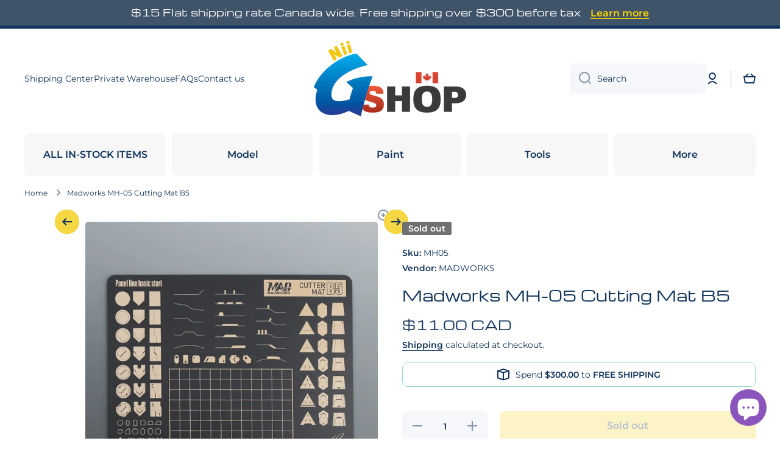

--- FILE ---
content_type: text/html; charset=utf-8
request_url: https://niigs.ca/products/madworks-mh-05-cutting-mat-b5
body_size: 39368
content:
<!doctype html>
<html class="no-js" lang="en" data-role="main">
  <head>
    <meta charset="utf-8">
    <meta http-equiv="X-UA-Compatible" content="IE=edge">
    <meta name="viewport" content="width=device-width,initial-scale=1">
    <meta name="theme-color" content="">
    <link rel="canonical" href="https://niigs.ca/products/madworks-mh-05-cutting-mat-b5">
    <link rel="preconnect" href="https://cdn.shopify.com" crossorigin><link rel="icon" type="image/png" href="//niigs.ca/cdn/shop/files/logo_72098cb6-8168-4ce4-947f-57096ea1e89e_32x32.png?v=1679195665"><link rel="preconnect" href="https://fonts.shopifycdn.com" crossorigin><title>
      Madworks MH-05 Cutting Mat B5
 &ndash; Nii G Shop</title>

    
      <meta name="description" content="Madworks MH-05 Cutting Mat B5">
    

    

<meta property="og:site_name" content="Nii G Shop">
<meta property="og:url" content="https://niigs.ca/products/madworks-mh-05-cutting-mat-b5">
<meta property="og:title" content="Madworks MH-05 Cutting Mat B5">
<meta property="og:type" content="product">
<meta property="og:description" content="Madworks MH-05 Cutting Mat B5"><meta property="og:image" content="http://niigs.ca/cdn/shop/products/B5__210406_0_2048x2048_ae9cc4c0-0ccc-4ed9-b5b6-18b1fd879189.jpg?v=1742336319">
  <meta property="og:image:secure_url" content="https://niigs.ca/cdn/shop/products/B5__210406_0_2048x2048_ae9cc4c0-0ccc-4ed9-b5b6-18b1fd879189.jpg?v=1742336319">
  <meta property="og:image:width" content="800">
  <meta property="og:image:height" content="800"><meta property="og:price:amount" content="11.00">
  <meta property="og:price:currency" content="CAD"><meta name="twitter:card" content="summary_large_image">
<meta name="twitter:title" content="Madworks MH-05 Cutting Mat B5">
<meta name="twitter:description" content="Madworks MH-05 Cutting Mat B5">

    <script src="//niigs.ca/cdn/shop/t/23/assets/constants.js?v=58251544750838685771764399533" defer="defer"></script>
    <script src="//niigs.ca/cdn/shop/t/23/assets/pubsub.js?v=158357773527763999511764399534" defer="defer"></script>
    <script src="//niigs.ca/cdn/shop/t/23/assets/global.js?v=107020124636769360911764399533" defer="defer"></script>
    
    <script>window.performance && window.performance.mark && window.performance.mark('shopify.content_for_header.start');</script><meta name="google-site-verification" content="NHqsWB-Qc--fr7ZuwpcX8H3XYIb3kVlRhxZGcyRHsQM">
<meta id="shopify-digital-wallet" name="shopify-digital-wallet" content="/24911347784/digital_wallets/dialog">
<meta name="shopify-checkout-api-token" content="0d90c1ea03713505c1a1369391b2a20d">
<meta id="in-context-paypal-metadata" data-shop-id="24911347784" data-venmo-supported="false" data-environment="production" data-locale="en_US" data-paypal-v4="true" data-currency="CAD">
<link rel="alternate" type="application/json+oembed" href="https://niigs.ca/products/madworks-mh-05-cutting-mat-b5.oembed">
<script async="async" src="/checkouts/internal/preloads.js?locale=en-CA"></script>
<link rel="preconnect" href="https://shop.app" crossorigin="anonymous">
<script async="async" src="https://shop.app/checkouts/internal/preloads.js?locale=en-CA&shop_id=24911347784" crossorigin="anonymous"></script>
<script id="apple-pay-shop-capabilities" type="application/json">{"shopId":24911347784,"countryCode":"CA","currencyCode":"CAD","merchantCapabilities":["supports3DS"],"merchantId":"gid:\/\/shopify\/Shop\/24911347784","merchantName":"Nii G Shop","requiredBillingContactFields":["postalAddress","email","phone"],"requiredShippingContactFields":["postalAddress","email","phone"],"shippingType":"shipping","supportedNetworks":["visa","masterCard","amex","discover","interac","jcb"],"total":{"type":"pending","label":"Nii G Shop","amount":"1.00"},"shopifyPaymentsEnabled":true,"supportsSubscriptions":true}</script>
<script id="shopify-features" type="application/json">{"accessToken":"0d90c1ea03713505c1a1369391b2a20d","betas":["rich-media-storefront-analytics"],"domain":"niigs.ca","predictiveSearch":true,"shopId":24911347784,"locale":"en"}</script>
<script>var Shopify = Shopify || {};
Shopify.shop = "nii-gift-shop.myshopify.com";
Shopify.locale = "en";
Shopify.currency = {"active":"CAD","rate":"1.0"};
Shopify.country = "CA";
Shopify.theme = {"name":"Minion 4.0.1","id":156272558338,"schema_name":"Minion","schema_version":"4.0.1","theme_store_id":1571,"role":"main"};
Shopify.theme.handle = "null";
Shopify.theme.style = {"id":null,"handle":null};
Shopify.cdnHost = "niigs.ca/cdn";
Shopify.routes = Shopify.routes || {};
Shopify.routes.root = "/";</script>
<script type="module">!function(o){(o.Shopify=o.Shopify||{}).modules=!0}(window);</script>
<script>!function(o){function n(){var o=[];function n(){o.push(Array.prototype.slice.apply(arguments))}return n.q=o,n}var t=o.Shopify=o.Shopify||{};t.loadFeatures=n(),t.autoloadFeatures=n()}(window);</script>
<script>
  window.ShopifyPay = window.ShopifyPay || {};
  window.ShopifyPay.apiHost = "shop.app\/pay";
  window.ShopifyPay.redirectState = null;
</script>
<script id="shop-js-analytics" type="application/json">{"pageType":"product"}</script>
<script defer="defer" async type="module" src="//niigs.ca/cdn/shopifycloud/shop-js/modules/v2/client.init-shop-cart-sync_BdyHc3Nr.en.esm.js"></script>
<script defer="defer" async type="module" src="//niigs.ca/cdn/shopifycloud/shop-js/modules/v2/chunk.common_Daul8nwZ.esm.js"></script>
<script type="module">
  await import("//niigs.ca/cdn/shopifycloud/shop-js/modules/v2/client.init-shop-cart-sync_BdyHc3Nr.en.esm.js");
await import("//niigs.ca/cdn/shopifycloud/shop-js/modules/v2/chunk.common_Daul8nwZ.esm.js");

  window.Shopify.SignInWithShop?.initShopCartSync?.({"fedCMEnabled":true,"windoidEnabled":true});

</script>
<script>
  window.Shopify = window.Shopify || {};
  if (!window.Shopify.featureAssets) window.Shopify.featureAssets = {};
  window.Shopify.featureAssets['shop-js'] = {"shop-cart-sync":["modules/v2/client.shop-cart-sync_QYOiDySF.en.esm.js","modules/v2/chunk.common_Daul8nwZ.esm.js"],"init-fed-cm":["modules/v2/client.init-fed-cm_DchLp9rc.en.esm.js","modules/v2/chunk.common_Daul8nwZ.esm.js"],"shop-button":["modules/v2/client.shop-button_OV7bAJc5.en.esm.js","modules/v2/chunk.common_Daul8nwZ.esm.js"],"init-windoid":["modules/v2/client.init-windoid_DwxFKQ8e.en.esm.js","modules/v2/chunk.common_Daul8nwZ.esm.js"],"shop-cash-offers":["modules/v2/client.shop-cash-offers_DWtL6Bq3.en.esm.js","modules/v2/chunk.common_Daul8nwZ.esm.js","modules/v2/chunk.modal_CQq8HTM6.esm.js"],"shop-toast-manager":["modules/v2/client.shop-toast-manager_CX9r1SjA.en.esm.js","modules/v2/chunk.common_Daul8nwZ.esm.js"],"init-shop-email-lookup-coordinator":["modules/v2/client.init-shop-email-lookup-coordinator_UhKnw74l.en.esm.js","modules/v2/chunk.common_Daul8nwZ.esm.js"],"pay-button":["modules/v2/client.pay-button_DzxNnLDY.en.esm.js","modules/v2/chunk.common_Daul8nwZ.esm.js"],"avatar":["modules/v2/client.avatar_BTnouDA3.en.esm.js"],"init-shop-cart-sync":["modules/v2/client.init-shop-cart-sync_BdyHc3Nr.en.esm.js","modules/v2/chunk.common_Daul8nwZ.esm.js"],"shop-login-button":["modules/v2/client.shop-login-button_D8B466_1.en.esm.js","modules/v2/chunk.common_Daul8nwZ.esm.js","modules/v2/chunk.modal_CQq8HTM6.esm.js"],"init-customer-accounts-sign-up":["modules/v2/client.init-customer-accounts-sign-up_C8fpPm4i.en.esm.js","modules/v2/client.shop-login-button_D8B466_1.en.esm.js","modules/v2/chunk.common_Daul8nwZ.esm.js","modules/v2/chunk.modal_CQq8HTM6.esm.js"],"init-shop-for-new-customer-accounts":["modules/v2/client.init-shop-for-new-customer-accounts_CVTO0Ztu.en.esm.js","modules/v2/client.shop-login-button_D8B466_1.en.esm.js","modules/v2/chunk.common_Daul8nwZ.esm.js","modules/v2/chunk.modal_CQq8HTM6.esm.js"],"init-customer-accounts":["modules/v2/client.init-customer-accounts_dRgKMfrE.en.esm.js","modules/v2/client.shop-login-button_D8B466_1.en.esm.js","modules/v2/chunk.common_Daul8nwZ.esm.js","modules/v2/chunk.modal_CQq8HTM6.esm.js"],"shop-follow-button":["modules/v2/client.shop-follow-button_CkZpjEct.en.esm.js","modules/v2/chunk.common_Daul8nwZ.esm.js","modules/v2/chunk.modal_CQq8HTM6.esm.js"],"lead-capture":["modules/v2/client.lead-capture_BntHBhfp.en.esm.js","modules/v2/chunk.common_Daul8nwZ.esm.js","modules/v2/chunk.modal_CQq8HTM6.esm.js"],"checkout-modal":["modules/v2/client.checkout-modal_CfxcYbTm.en.esm.js","modules/v2/chunk.common_Daul8nwZ.esm.js","modules/v2/chunk.modal_CQq8HTM6.esm.js"],"shop-login":["modules/v2/client.shop-login_Da4GZ2H6.en.esm.js","modules/v2/chunk.common_Daul8nwZ.esm.js","modules/v2/chunk.modal_CQq8HTM6.esm.js"],"payment-terms":["modules/v2/client.payment-terms_MV4M3zvL.en.esm.js","modules/v2/chunk.common_Daul8nwZ.esm.js","modules/v2/chunk.modal_CQq8HTM6.esm.js"]};
</script>
<script id="__st">var __st={"a":24911347784,"offset":-25200,"reqid":"cc4c4afe-0188-45fa-9193-f09d0a1bc74b-1769024412","pageurl":"niigs.ca\/products\/madworks-mh-05-cutting-mat-b5","u":"ce90c56d905f","p":"product","rtyp":"product","rid":6845941678239};</script>
<script>window.ShopifyPaypalV4VisibilityTracking = true;</script>
<script id="captcha-bootstrap">!function(){'use strict';const t='contact',e='account',n='new_comment',o=[[t,t],['blogs',n],['comments',n],[t,'customer']],c=[[e,'customer_login'],[e,'guest_login'],[e,'recover_customer_password'],[e,'create_customer']],r=t=>t.map((([t,e])=>`form[action*='/${t}']:not([data-nocaptcha='true']) input[name='form_type'][value='${e}']`)).join(','),a=t=>()=>t?[...document.querySelectorAll(t)].map((t=>t.form)):[];function s(){const t=[...o],e=r(t);return a(e)}const i='password',u='form_key',d=['recaptcha-v3-token','g-recaptcha-response','h-captcha-response',i],f=()=>{try{return window.sessionStorage}catch{return}},m='__shopify_v',_=t=>t.elements[u];function p(t,e,n=!1){try{const o=window.sessionStorage,c=JSON.parse(o.getItem(e)),{data:r}=function(t){const{data:e,action:n}=t;return t[m]||n?{data:e,action:n}:{data:t,action:n}}(c);for(const[e,n]of Object.entries(r))t.elements[e]&&(t.elements[e].value=n);n&&o.removeItem(e)}catch(o){console.error('form repopulation failed',{error:o})}}const l='form_type',E='cptcha';function T(t){t.dataset[E]=!0}const w=window,h=w.document,L='Shopify',v='ce_forms',y='captcha';let A=!1;((t,e)=>{const n=(g='f06e6c50-85a8-45c8-87d0-21a2b65856fe',I='https://cdn.shopify.com/shopifycloud/storefront-forms-hcaptcha/ce_storefront_forms_captcha_hcaptcha.v1.5.2.iife.js',D={infoText:'Protected by hCaptcha',privacyText:'Privacy',termsText:'Terms'},(t,e,n)=>{const o=w[L][v],c=o.bindForm;if(c)return c(t,g,e,D).then(n);var r;o.q.push([[t,g,e,D],n]),r=I,A||(h.body.append(Object.assign(h.createElement('script'),{id:'captcha-provider',async:!0,src:r})),A=!0)});var g,I,D;w[L]=w[L]||{},w[L][v]=w[L][v]||{},w[L][v].q=[],w[L][y]=w[L][y]||{},w[L][y].protect=function(t,e){n(t,void 0,e),T(t)},Object.freeze(w[L][y]),function(t,e,n,w,h,L){const[v,y,A,g]=function(t,e,n){const i=e?o:[],u=t?c:[],d=[...i,...u],f=r(d),m=r(i),_=r(d.filter((([t,e])=>n.includes(e))));return[a(f),a(m),a(_),s()]}(w,h,L),I=t=>{const e=t.target;return e instanceof HTMLFormElement?e:e&&e.form},D=t=>v().includes(t);t.addEventListener('submit',(t=>{const e=I(t);if(!e)return;const n=D(e)&&!e.dataset.hcaptchaBound&&!e.dataset.recaptchaBound,o=_(e),c=g().includes(e)&&(!o||!o.value);(n||c)&&t.preventDefault(),c&&!n&&(function(t){try{if(!f())return;!function(t){const e=f();if(!e)return;const n=_(t);if(!n)return;const o=n.value;o&&e.removeItem(o)}(t);const e=Array.from(Array(32),(()=>Math.random().toString(36)[2])).join('');!function(t,e){_(t)||t.append(Object.assign(document.createElement('input'),{type:'hidden',name:u})),t.elements[u].value=e}(t,e),function(t,e){const n=f();if(!n)return;const o=[...t.querySelectorAll(`input[type='${i}']`)].map((({name:t})=>t)),c=[...d,...o],r={};for(const[a,s]of new FormData(t).entries())c.includes(a)||(r[a]=s);n.setItem(e,JSON.stringify({[m]:1,action:t.action,data:r}))}(t,e)}catch(e){console.error('failed to persist form',e)}}(e),e.submit())}));const S=(t,e)=>{t&&!t.dataset[E]&&(n(t,e.some((e=>e===t))),T(t))};for(const o of['focusin','change'])t.addEventListener(o,(t=>{const e=I(t);D(e)&&S(e,y())}));const B=e.get('form_key'),M=e.get(l),P=B&&M;t.addEventListener('DOMContentLoaded',(()=>{const t=y();if(P)for(const e of t)e.elements[l].value===M&&p(e,B);[...new Set([...A(),...v().filter((t=>'true'===t.dataset.shopifyCaptcha))])].forEach((e=>S(e,t)))}))}(h,new URLSearchParams(w.location.search),n,t,e,['guest_login'])})(!0,!0)}();</script>
<script integrity="sha256-4kQ18oKyAcykRKYeNunJcIwy7WH5gtpwJnB7kiuLZ1E=" data-source-attribution="shopify.loadfeatures" defer="defer" src="//niigs.ca/cdn/shopifycloud/storefront/assets/storefront/load_feature-a0a9edcb.js" crossorigin="anonymous"></script>
<script crossorigin="anonymous" defer="defer" src="//niigs.ca/cdn/shopifycloud/storefront/assets/shopify_pay/storefront-65b4c6d7.js?v=20250812"></script>
<script data-source-attribution="shopify.dynamic_checkout.dynamic.init">var Shopify=Shopify||{};Shopify.PaymentButton=Shopify.PaymentButton||{isStorefrontPortableWallets:!0,init:function(){window.Shopify.PaymentButton.init=function(){};var t=document.createElement("script");t.src="https://niigs.ca/cdn/shopifycloud/portable-wallets/latest/portable-wallets.en.js",t.type="module",document.head.appendChild(t)}};
</script>
<script data-source-attribution="shopify.dynamic_checkout.buyer_consent">
  function portableWalletsHideBuyerConsent(e){var t=document.getElementById("shopify-buyer-consent"),n=document.getElementById("shopify-subscription-policy-button");t&&n&&(t.classList.add("hidden"),t.setAttribute("aria-hidden","true"),n.removeEventListener("click",e))}function portableWalletsShowBuyerConsent(e){var t=document.getElementById("shopify-buyer-consent"),n=document.getElementById("shopify-subscription-policy-button");t&&n&&(t.classList.remove("hidden"),t.removeAttribute("aria-hidden"),n.addEventListener("click",e))}window.Shopify?.PaymentButton&&(window.Shopify.PaymentButton.hideBuyerConsent=portableWalletsHideBuyerConsent,window.Shopify.PaymentButton.showBuyerConsent=portableWalletsShowBuyerConsent);
</script>
<script>
  function portableWalletsCleanup(e){e&&e.src&&console.error("Failed to load portable wallets script "+e.src);var t=document.querySelectorAll("shopify-accelerated-checkout .shopify-payment-button__skeleton, shopify-accelerated-checkout-cart .wallet-cart-button__skeleton"),e=document.getElementById("shopify-buyer-consent");for(let e=0;e<t.length;e++)t[e].remove();e&&e.remove()}function portableWalletsNotLoadedAsModule(e){e instanceof ErrorEvent&&"string"==typeof e.message&&e.message.includes("import.meta")&&"string"==typeof e.filename&&e.filename.includes("portable-wallets")&&(window.removeEventListener("error",portableWalletsNotLoadedAsModule),window.Shopify.PaymentButton.failedToLoad=e,"loading"===document.readyState?document.addEventListener("DOMContentLoaded",window.Shopify.PaymentButton.init):window.Shopify.PaymentButton.init())}window.addEventListener("error",portableWalletsNotLoadedAsModule);
</script>

<script type="module" src="https://niigs.ca/cdn/shopifycloud/portable-wallets/latest/portable-wallets.en.js" onError="portableWalletsCleanup(this)" crossorigin="anonymous"></script>
<script nomodule>
  document.addEventListener("DOMContentLoaded", portableWalletsCleanup);
</script>

<link id="shopify-accelerated-checkout-styles" rel="stylesheet" media="screen" href="https://niigs.ca/cdn/shopifycloud/portable-wallets/latest/accelerated-checkout-backwards-compat.css" crossorigin="anonymous">
<style id="shopify-accelerated-checkout-cart">
        #shopify-buyer-consent {
  margin-top: 1em;
  display: inline-block;
  width: 100%;
}

#shopify-buyer-consent.hidden {
  display: none;
}

#shopify-subscription-policy-button {
  background: none;
  border: none;
  padding: 0;
  text-decoration: underline;
  font-size: inherit;
  cursor: pointer;
}

#shopify-subscription-policy-button::before {
  box-shadow: none;
}

      </style>
<script id="sections-script" data-sections="main-product,footer" defer="defer" src="//niigs.ca/cdn/shop/t/23/compiled_assets/scripts.js?v=24191"></script>
<script>window.performance && window.performance.mark && window.performance.mark('shopify.content_for_header.end');</script>

    
    <style data-shopify>    
      @font-face {
  font-family: Montserrat;
  font-weight: 400;
  font-style: normal;
  font-display: swap;
  src: url("//niigs.ca/cdn/fonts/montserrat/montserrat_n4.81949fa0ac9fd2021e16436151e8eaa539321637.woff2") format("woff2"),
       url("//niigs.ca/cdn/fonts/montserrat/montserrat_n4.a6c632ca7b62da89c3594789ba828388aac693fe.woff") format("woff");
}

@font-face {
  font-family: Montserrat;
  font-weight: 600;
  font-style: normal;
  font-display: swap;
  src: url("//niigs.ca/cdn/fonts/montserrat/montserrat_n6.1326b3e84230700ef15b3a29fb520639977513e0.woff2") format("woff2"),
       url("//niigs.ca/cdn/fonts/montserrat/montserrat_n6.652f051080eb14192330daceed8cd53dfdc5ead9.woff") format("woff");
}

@font-face {
  font-family: Montserrat;
  font-weight: 400;
  font-style: italic;
  font-display: swap;
  src: url("//niigs.ca/cdn/fonts/montserrat/montserrat_i4.5a4ea298b4789e064f62a29aafc18d41f09ae59b.woff2") format("woff2"),
       url("//niigs.ca/cdn/fonts/montserrat/montserrat_i4.072b5869c5e0ed5b9d2021e4c2af132e16681ad2.woff") format("woff");
}

      @font-face {
  font-family: Montserrat;
  font-weight: 600;
  font-style: italic;
  font-display: swap;
  src: url("//niigs.ca/cdn/fonts/montserrat/montserrat_i6.e90155dd2f004112a61c0322d66d1f59dadfa84b.woff2") format("woff2"),
       url("//niigs.ca/cdn/fonts/montserrat/montserrat_i6.41470518d8e9d7f1bcdd29a447c2397e5393943f.woff") format("woff");
}

      @font-face {
  font-family: Michroma;
  font-weight: 400;
  font-style: normal;
  font-display: swap;
  src: url("//niigs.ca/cdn/fonts/michroma/michroma_n4.347bcb3e85cabb05ed1d61b7839001c2600de2fc.woff2") format("woff2"),
       url("//niigs.ca/cdn/fonts/michroma/michroma_n4.e52c93bb32cedc141e2cd67ee7a2e724c5af631b.woff") format("woff");
}

    
      :root {
    	--duration-short: .2s;
        --duration-medium: .3s;
    	--duration-large: .5s;
    	--animation-bezier: ease;
    	--zoom-animation-bezier: cubic-bezier(.15,.75,.5,1);
    
        --animation-type: cubic-bezier(0, 0, 0.3, 1);
        --animation-time: .5s;

        --product-thumbnail_move-up: 0.35s;
        --product-thumbnail_move-up_type: linear;
        --product-thumbnail-button_opacity_hover: 0.15s;
        --product-thumbnail-button_opacity_over: 0.3s;
        --product-thumbnail-button_opacity_type: linear;
        --product-thumbnail-button_move: 0.35s;
        --product-thumbnail-button_move_type: linear;

        --font-heading-family: Michroma, sans-serif;
        --font-heading-style: normal;
        --font-heading-weight: 400;
    
        --font-body-family: Montserrat, sans-serif;
        --font-body-style: normal;
        --font-body-weight: 400;
    	--font-body-bold-weight: 600;
    	--font-button-weight: 600;
    
    	--font-heading-scale: 1.0;
        --font-body-scale: 1.0;
    
        --font-body-size: calc(16px * var(--font-body-scale));
        --font-body-line-height: 130%;
        --font-body2-size: calc(14px * var(--font-body-scale));
        --font-body2-line-height: 130%;
        --font-body3-size: calc(12px * var(--font-body-scale));
        --font-body3-line-height: 130%;
        --font-body4-size: calc(10px * var(--font-body-scale));
        --font-body4-line-height: 130%;

        --color-body-background: #ffffff;
        --color-secondary-background: #f4f4f4;
      	--color-section-background: var(--color-secondary-background);--color-simple-dropdown: #ffffff;
    	--color-vertical-menu-dropdown: #ffffff;

        --color-base:#10335b;
    	--color-base-rgb: 16, 51, 91;
        --color-accent:#f4d742;
        --color-subheading: var(--color-accent);
        --color-text-link:#9c1111;

        --color-price: #10335b;
        --color-old-price: #9c1111;
        --color-lines-borders: rgba(16, 51, 91, 0.3);
        --color-input-background: #f6f7fa;
        --color-input-text: #10335b;
        --color-input-background-active: var(--color-body-background);
        --opacity-icons: 0.5;

    	--mobile-focus-color: rgba(16, 51, 91, 0.04);

    	--shadow: 0px 4px 20px rgba(22, 19, 69, 0.13);
        --card-price-size: calc(16px * var(--font-heading-scale));--auto-text-color-button-light:#ffffff;
    	--auto-text-color-button-dark:var(--color-base);
    	--auto-input-color-active-border-light: rgba(255,255,255,0.3);
    	--auto-input-color-active-border-dark:rgba(var(--color-base-rgb),0.3);--auto-text-color-input-light:#ffffff;
    	--auto-text-color-input-dark:var(--color-input-text);--auto-text-color-accent: 
var(--color-base)
;--auto-text-color--with-base-color: #ffffff;--radius: 5px;
    	--radius-input: 8px;
    	--radius-button: 8px;
    	--radius-badge:3px;
    	--radius-checkbox:4px;
        --radius-menu: 8px;

        --color-badge-1:#9c1111;--color-badge-1-text: var(--auto-text-color-button-light);--color-badge-2:#ea7c20;--color-badge-2-text: var(--auto-text-color-button-dark);--color-badge-3:#707070;--color-badge-3-text: var(--auto-text-color-button-light);--color-free-delivery-bar: #99D5CF;
      
    	--color-error: #d20404;
    
        --form_field-height: 50px;
        
        --page-width: 1300px;
        --page-padding: 10px;
        --page-padding-tablet: 10px;
        --page-padding-phone: 10px;

        --sections-top-spacing:100px;
    	--sections-top-spacing-mobile:80px;
		--sections-top-spacing--medium:80px;
    	--sections-top-spacing--medium-mobile:60px;
		--sections-top-spacing--small:40px;
    	--sections-top-spacing--small-mobile:40px;

        --padding1: 10px;
        --padding2: 20px;
        --padding3: 30px;
        --padding4: 40px;
    	--padding5: 60px;
        --padding-auto: 10px;
      }

      *,
      *::before,
      *::after {
      	box-sizing: border-box;
      }
      html {
        box-sizing: border-box;
        height: 100%;
     	-webkit-tap-highlight-color: transparent;
    	scroll-behavior: smooth;
      }
      body {
        display: grid;
        grid-template-rows: auto auto 1fr auto;
        grid-template-columns: 100%;
        min-height: 100%;
        margin: 0;
        font-size: var(--font-body-size);
        line-height: var(--font-body-line-height);
        color: var(--color-base);
    	background: var(--color-body-background);
        font-family: var(--font-body-family);
        font-style: var(--font-body-style);
        font-weight: var(--font-body-weight);
        -webkit-text-size-adjust: none;
    	text-size-adjust: none;
    	overflow-x: hidden;
      }.btn,
      .btn-color{
        --background: var(--color-accent);--color: var(--auto-text-color-button-dark);
    	--fill: var(--auto-text-color-button-dark);}.btn--secondary{
        --background: var(--color-base);--color: var(--auto-text-color-button-light);
    	--fill: var(--auto-text-color-button-light);}.btn.checkout-button-color,
      .btn.product-form__submit,
      .btn.btn--add-to-cart{
        --background: #f4d742;--color: var(--auto-text-color-button-dark);
    	--fill: var(--auto-text-color-button-dark);}.btn.btn-quickview-color{
        --background: #FFFFFF;--color: var(--auto-text-color-button-dark);
    	--fill: var(--auto-text-color-button-dark);}

      
    
    .visually-hidden {
      position: absolute!important;
      overflow: hidden;
      margin: -1px;
      border: 0;
      clip: rect(0 0 0 0);
      word-wrap: normal!important;
    }
    .visually-hidden:not(:focus),
    .visually-hidden:not(:focus-visible){
      width: 1px;
      height: 1px;
      padding: 0;
    }
    .announcement-bar{
      opacity:0;
    }
    .popup-modal{
      display: none;
    }.js #MainContent{
      opacity:0;
      transition: opacity 1s var(--animation-bezier);
    }
    .js.dom-loaded #MainContent{
      opacity:1;
    }.js img.image-show--fadein{
      opacity:0;
      transition: opacity 1s var(--animation-bezier);
    }
    .js img.image-show--fadein.image-loaded{
      opacity: 1;
    }</style>

    <link href="//niigs.ca/cdn/shop/t/23/assets/base.css?v=97926260068929440841764399534" rel="stylesheet" type="text/css" media="all" />
    
<link rel="preload" as="font" href="//niigs.ca/cdn/fonts/montserrat/montserrat_n4.81949fa0ac9fd2021e16436151e8eaa539321637.woff2" type="font/woff2" crossorigin><link rel="preload" as="font" href="//niigs.ca/cdn/fonts/michroma/michroma_n4.347bcb3e85cabb05ed1d61b7839001c2600de2fc.woff2" type="font/woff2" crossorigin><link rel="stylesheet" href="//niigs.ca/cdn/shop/t/23/assets/component-predictive-search.css?v=56809426218578757611764399533" media="print" onload="this.media='all'"><script>
      document.documentElement.className = document.documentElement.className.replace('no-js', 'js');
      if (Shopify.designMode) {
        document.documentElement.classList.add('shopify-design-mode');
      }
      document.addEventListener("DOMContentLoaded", function(event) {
        document.documentElement.classList.add('dom-loaded');
        setTimeout(function(){document.querySelector('footer').classList.add('footer-loaded')}, 700);
      });
    </script>
  <script src="https://cdn.shopify.com/extensions/0d820108-3ce0-4af0-b465-53058c9cd8a9/ordersify-restocked-alerts-13/assets/ordersify.min.js" type="text/javascript" defer="defer"></script>
<link href="https://cdn.shopify.com/extensions/0d820108-3ce0-4af0-b465-53058c9cd8a9/ordersify-restocked-alerts-13/assets/ordersify.min.css" rel="stylesheet" type="text/css" media="all">
<script src="https://cdn.shopify.com/extensions/e8878072-2f6b-4e89-8082-94b04320908d/inbox-1254/assets/inbox-chat-loader.js" type="text/javascript" defer="defer"></script>
<link href="https://monorail-edge.shopifysvc.com" rel="dns-prefetch">
<script>(function(){if ("sendBeacon" in navigator && "performance" in window) {try {var session_token_from_headers = performance.getEntriesByType('navigation')[0].serverTiming.find(x => x.name == '_s').description;} catch {var session_token_from_headers = undefined;}var session_cookie_matches = document.cookie.match(/_shopify_s=([^;]*)/);var session_token_from_cookie = session_cookie_matches && session_cookie_matches.length === 2 ? session_cookie_matches[1] : "";var session_token = session_token_from_headers || session_token_from_cookie || "";function handle_abandonment_event(e) {var entries = performance.getEntries().filter(function(entry) {return /monorail-edge.shopifysvc.com/.test(entry.name);});if (!window.abandonment_tracked && entries.length === 0) {window.abandonment_tracked = true;var currentMs = Date.now();var navigation_start = performance.timing.navigationStart;var payload = {shop_id: 24911347784,url: window.location.href,navigation_start,duration: currentMs - navigation_start,session_token,page_type: "product"};window.navigator.sendBeacon("https://monorail-edge.shopifysvc.com/v1/produce", JSON.stringify({schema_id: "online_store_buyer_site_abandonment/1.1",payload: payload,metadata: {event_created_at_ms: currentMs,event_sent_at_ms: currentMs}}));}}window.addEventListener('pagehide', handle_abandonment_event);}}());</script>
<script id="web-pixels-manager-setup">(function e(e,d,r,n,o){if(void 0===o&&(o={}),!Boolean(null===(a=null===(i=window.Shopify)||void 0===i?void 0:i.analytics)||void 0===a?void 0:a.replayQueue)){var i,a;window.Shopify=window.Shopify||{};var t=window.Shopify;t.analytics=t.analytics||{};var s=t.analytics;s.replayQueue=[],s.publish=function(e,d,r){return s.replayQueue.push([e,d,r]),!0};try{self.performance.mark("wpm:start")}catch(e){}var l=function(){var e={modern:/Edge?\/(1{2}[4-9]|1[2-9]\d|[2-9]\d{2}|\d{4,})\.\d+(\.\d+|)|Firefox\/(1{2}[4-9]|1[2-9]\d|[2-9]\d{2}|\d{4,})\.\d+(\.\d+|)|Chrom(ium|e)\/(9{2}|\d{3,})\.\d+(\.\d+|)|(Maci|X1{2}).+ Version\/(15\.\d+|(1[6-9]|[2-9]\d|\d{3,})\.\d+)([,.]\d+|)( \(\w+\)|)( Mobile\/\w+|) Safari\/|Chrome.+OPR\/(9{2}|\d{3,})\.\d+\.\d+|(CPU[ +]OS|iPhone[ +]OS|CPU[ +]iPhone|CPU IPhone OS|CPU iPad OS)[ +]+(15[._]\d+|(1[6-9]|[2-9]\d|\d{3,})[._]\d+)([._]\d+|)|Android:?[ /-](13[3-9]|1[4-9]\d|[2-9]\d{2}|\d{4,})(\.\d+|)(\.\d+|)|Android.+Firefox\/(13[5-9]|1[4-9]\d|[2-9]\d{2}|\d{4,})\.\d+(\.\d+|)|Android.+Chrom(ium|e)\/(13[3-9]|1[4-9]\d|[2-9]\d{2}|\d{4,})\.\d+(\.\d+|)|SamsungBrowser\/([2-9]\d|\d{3,})\.\d+/,legacy:/Edge?\/(1[6-9]|[2-9]\d|\d{3,})\.\d+(\.\d+|)|Firefox\/(5[4-9]|[6-9]\d|\d{3,})\.\d+(\.\d+|)|Chrom(ium|e)\/(5[1-9]|[6-9]\d|\d{3,})\.\d+(\.\d+|)([\d.]+$|.*Safari\/(?![\d.]+ Edge\/[\d.]+$))|(Maci|X1{2}).+ Version\/(10\.\d+|(1[1-9]|[2-9]\d|\d{3,})\.\d+)([,.]\d+|)( \(\w+\)|)( Mobile\/\w+|) Safari\/|Chrome.+OPR\/(3[89]|[4-9]\d|\d{3,})\.\d+\.\d+|(CPU[ +]OS|iPhone[ +]OS|CPU[ +]iPhone|CPU IPhone OS|CPU iPad OS)[ +]+(10[._]\d+|(1[1-9]|[2-9]\d|\d{3,})[._]\d+)([._]\d+|)|Android:?[ /-](13[3-9]|1[4-9]\d|[2-9]\d{2}|\d{4,})(\.\d+|)(\.\d+|)|Mobile Safari.+OPR\/([89]\d|\d{3,})\.\d+\.\d+|Android.+Firefox\/(13[5-9]|1[4-9]\d|[2-9]\d{2}|\d{4,})\.\d+(\.\d+|)|Android.+Chrom(ium|e)\/(13[3-9]|1[4-9]\d|[2-9]\d{2}|\d{4,})\.\d+(\.\d+|)|Android.+(UC? ?Browser|UCWEB|U3)[ /]?(15\.([5-9]|\d{2,})|(1[6-9]|[2-9]\d|\d{3,})\.\d+)\.\d+|SamsungBrowser\/(5\.\d+|([6-9]|\d{2,})\.\d+)|Android.+MQ{2}Browser\/(14(\.(9|\d{2,})|)|(1[5-9]|[2-9]\d|\d{3,})(\.\d+|))(\.\d+|)|K[Aa][Ii]OS\/(3\.\d+|([4-9]|\d{2,})\.\d+)(\.\d+|)/},d=e.modern,r=e.legacy,n=navigator.userAgent;return n.match(d)?"modern":n.match(r)?"legacy":"unknown"}(),u="modern"===l?"modern":"legacy",c=(null!=n?n:{modern:"",legacy:""})[u],f=function(e){return[e.baseUrl,"/wpm","/b",e.hashVersion,"modern"===e.buildTarget?"m":"l",".js"].join("")}({baseUrl:d,hashVersion:r,buildTarget:u}),m=function(e){var d=e.version,r=e.bundleTarget,n=e.surface,o=e.pageUrl,i=e.monorailEndpoint;return{emit:function(e){var a=e.status,t=e.errorMsg,s=(new Date).getTime(),l=JSON.stringify({metadata:{event_sent_at_ms:s},events:[{schema_id:"web_pixels_manager_load/3.1",payload:{version:d,bundle_target:r,page_url:o,status:a,surface:n,error_msg:t},metadata:{event_created_at_ms:s}}]});if(!i)return console&&console.warn&&console.warn("[Web Pixels Manager] No Monorail endpoint provided, skipping logging."),!1;try{return self.navigator.sendBeacon.bind(self.navigator)(i,l)}catch(e){}var u=new XMLHttpRequest;try{return u.open("POST",i,!0),u.setRequestHeader("Content-Type","text/plain"),u.send(l),!0}catch(e){return console&&console.warn&&console.warn("[Web Pixels Manager] Got an unhandled error while logging to Monorail."),!1}}}}({version:r,bundleTarget:l,surface:e.surface,pageUrl:self.location.href,monorailEndpoint:e.monorailEndpoint});try{o.browserTarget=l,function(e){var d=e.src,r=e.async,n=void 0===r||r,o=e.onload,i=e.onerror,a=e.sri,t=e.scriptDataAttributes,s=void 0===t?{}:t,l=document.createElement("script"),u=document.querySelector("head"),c=document.querySelector("body");if(l.async=n,l.src=d,a&&(l.integrity=a,l.crossOrigin="anonymous"),s)for(var f in s)if(Object.prototype.hasOwnProperty.call(s,f))try{l.dataset[f]=s[f]}catch(e){}if(o&&l.addEventListener("load",o),i&&l.addEventListener("error",i),u)u.appendChild(l);else{if(!c)throw new Error("Did not find a head or body element to append the script");c.appendChild(l)}}({src:f,async:!0,onload:function(){if(!function(){var e,d;return Boolean(null===(d=null===(e=window.Shopify)||void 0===e?void 0:e.analytics)||void 0===d?void 0:d.initialized)}()){var d=window.webPixelsManager.init(e)||void 0;if(d){var r=window.Shopify.analytics;r.replayQueue.forEach((function(e){var r=e[0],n=e[1],o=e[2];d.publishCustomEvent(r,n,o)})),r.replayQueue=[],r.publish=d.publishCustomEvent,r.visitor=d.visitor,r.initialized=!0}}},onerror:function(){return m.emit({status:"failed",errorMsg:"".concat(f," has failed to load")})},sri:function(e){var d=/^sha384-[A-Za-z0-9+/=]+$/;return"string"==typeof e&&d.test(e)}(c)?c:"",scriptDataAttributes:o}),m.emit({status:"loading"})}catch(e){m.emit({status:"failed",errorMsg:(null==e?void 0:e.message)||"Unknown error"})}}})({shopId: 24911347784,storefrontBaseUrl: "https://niigs.ca",extensionsBaseUrl: "https://extensions.shopifycdn.com/cdn/shopifycloud/web-pixels-manager",monorailEndpoint: "https://monorail-edge.shopifysvc.com/unstable/produce_batch",surface: "storefront-renderer",enabledBetaFlags: ["2dca8a86"],webPixelsConfigList: [{"id":"535593218","configuration":"{\"config\":\"{\\\"pixel_id\\\":\\\"GT-KFHHR9L\\\",\\\"google_tag_ids\\\":[\\\"GT-KFHHR9L\\\"],\\\"target_country\\\":\\\"CA\\\",\\\"gtag_events\\\":[{\\\"type\\\":\\\"view_item\\\",\\\"action_label\\\":\\\"MC-PWEJ5F0M00\\\"},{\\\"type\\\":\\\"purchase\\\",\\\"action_label\\\":\\\"MC-PWEJ5F0M00\\\"},{\\\"type\\\":\\\"page_view\\\",\\\"action_label\\\":\\\"MC-PWEJ5F0M00\\\"}],\\\"enable_monitoring_mode\\\":false}\"}","eventPayloadVersion":"v1","runtimeContext":"OPEN","scriptVersion":"b2a88bafab3e21179ed38636efcd8a93","type":"APP","apiClientId":1780363,"privacyPurposes":[],"dataSharingAdjustments":{"protectedCustomerApprovalScopes":["read_customer_address","read_customer_email","read_customer_name","read_customer_personal_data","read_customer_phone"]}},{"id":"135135490","configuration":"{\"pixel_id\":\"243506704170052\",\"pixel_type\":\"facebook_pixel\",\"metaapp_system_user_token\":\"-\"}","eventPayloadVersion":"v1","runtimeContext":"OPEN","scriptVersion":"ca16bc87fe92b6042fbaa3acc2fbdaa6","type":"APP","apiClientId":2329312,"privacyPurposes":["ANALYTICS","MARKETING","SALE_OF_DATA"],"dataSharingAdjustments":{"protectedCustomerApprovalScopes":["read_customer_address","read_customer_email","read_customer_name","read_customer_personal_data","read_customer_phone"]}},{"id":"shopify-app-pixel","configuration":"{}","eventPayloadVersion":"v1","runtimeContext":"STRICT","scriptVersion":"0450","apiClientId":"shopify-pixel","type":"APP","privacyPurposes":["ANALYTICS","MARKETING"]},{"id":"shopify-custom-pixel","eventPayloadVersion":"v1","runtimeContext":"LAX","scriptVersion":"0450","apiClientId":"shopify-pixel","type":"CUSTOM","privacyPurposes":["ANALYTICS","MARKETING"]}],isMerchantRequest: false,initData: {"shop":{"name":"Nii G Shop","paymentSettings":{"currencyCode":"CAD"},"myshopifyDomain":"nii-gift-shop.myshopify.com","countryCode":"CA","storefrontUrl":"https:\/\/niigs.ca"},"customer":null,"cart":null,"checkout":null,"productVariants":[{"price":{"amount":11.0,"currencyCode":"CAD"},"product":{"title":"Madworks MH-05 Cutting Mat B5","vendor":"MADWORKS","id":"6845941678239","untranslatedTitle":"Madworks MH-05 Cutting Mat B5","url":"\/products\/madworks-mh-05-cutting-mat-b5","type":"tools"},"id":"40254802264223","image":{"src":"\/\/niigs.ca\/cdn\/shop\/products\/B5__210406_0_2048x2048_ae9cc4c0-0ccc-4ed9-b5b6-18b1fd879189.jpg?v=1742336319"},"sku":"MH05","title":"Default Title","untranslatedTitle":"Default Title"}],"purchasingCompany":null},},"https://niigs.ca/cdn","fcfee988w5aeb613cpc8e4bc33m6693e112",{"modern":"","legacy":""},{"shopId":"24911347784","storefrontBaseUrl":"https:\/\/niigs.ca","extensionBaseUrl":"https:\/\/extensions.shopifycdn.com\/cdn\/shopifycloud\/web-pixels-manager","surface":"storefront-renderer","enabledBetaFlags":"[\"2dca8a86\"]","isMerchantRequest":"false","hashVersion":"fcfee988w5aeb613cpc8e4bc33m6693e112","publish":"custom","events":"[[\"page_viewed\",{}],[\"product_viewed\",{\"productVariant\":{\"price\":{\"amount\":11.0,\"currencyCode\":\"CAD\"},\"product\":{\"title\":\"Madworks MH-05 Cutting Mat B5\",\"vendor\":\"MADWORKS\",\"id\":\"6845941678239\",\"untranslatedTitle\":\"Madworks MH-05 Cutting Mat B5\",\"url\":\"\/products\/madworks-mh-05-cutting-mat-b5\",\"type\":\"tools\"},\"id\":\"40254802264223\",\"image\":{\"src\":\"\/\/niigs.ca\/cdn\/shop\/products\/B5__210406_0_2048x2048_ae9cc4c0-0ccc-4ed9-b5b6-18b1fd879189.jpg?v=1742336319\"},\"sku\":\"MH05\",\"title\":\"Default Title\",\"untranslatedTitle\":\"Default Title\"}}]]"});</script><script>
  window.ShopifyAnalytics = window.ShopifyAnalytics || {};
  window.ShopifyAnalytics.meta = window.ShopifyAnalytics.meta || {};
  window.ShopifyAnalytics.meta.currency = 'CAD';
  var meta = {"product":{"id":6845941678239,"gid":"gid:\/\/shopify\/Product\/6845941678239","vendor":"MADWORKS","type":"tools","handle":"madworks-mh-05-cutting-mat-b5","variants":[{"id":40254802264223,"price":1100,"name":"Madworks MH-05 Cutting Mat B5","public_title":null,"sku":"MH05"}],"remote":false},"page":{"pageType":"product","resourceType":"product","resourceId":6845941678239,"requestId":"cc4c4afe-0188-45fa-9193-f09d0a1bc74b-1769024412"}};
  for (var attr in meta) {
    window.ShopifyAnalytics.meta[attr] = meta[attr];
  }
</script>
<script class="analytics">
  (function () {
    var customDocumentWrite = function(content) {
      var jquery = null;

      if (window.jQuery) {
        jquery = window.jQuery;
      } else if (window.Checkout && window.Checkout.$) {
        jquery = window.Checkout.$;
      }

      if (jquery) {
        jquery('body').append(content);
      }
    };

    var hasLoggedConversion = function(token) {
      if (token) {
        return document.cookie.indexOf('loggedConversion=' + token) !== -1;
      }
      return false;
    }

    var setCookieIfConversion = function(token) {
      if (token) {
        var twoMonthsFromNow = new Date(Date.now());
        twoMonthsFromNow.setMonth(twoMonthsFromNow.getMonth() + 2);

        document.cookie = 'loggedConversion=' + token + '; expires=' + twoMonthsFromNow;
      }
    }

    var trekkie = window.ShopifyAnalytics.lib = window.trekkie = window.trekkie || [];
    if (trekkie.integrations) {
      return;
    }
    trekkie.methods = [
      'identify',
      'page',
      'ready',
      'track',
      'trackForm',
      'trackLink'
    ];
    trekkie.factory = function(method) {
      return function() {
        var args = Array.prototype.slice.call(arguments);
        args.unshift(method);
        trekkie.push(args);
        return trekkie;
      };
    };
    for (var i = 0; i < trekkie.methods.length; i++) {
      var key = trekkie.methods[i];
      trekkie[key] = trekkie.factory(key);
    }
    trekkie.load = function(config) {
      trekkie.config = config || {};
      trekkie.config.initialDocumentCookie = document.cookie;
      var first = document.getElementsByTagName('script')[0];
      var script = document.createElement('script');
      script.type = 'text/javascript';
      script.onerror = function(e) {
        var scriptFallback = document.createElement('script');
        scriptFallback.type = 'text/javascript';
        scriptFallback.onerror = function(error) {
                var Monorail = {
      produce: function produce(monorailDomain, schemaId, payload) {
        var currentMs = new Date().getTime();
        var event = {
          schema_id: schemaId,
          payload: payload,
          metadata: {
            event_created_at_ms: currentMs,
            event_sent_at_ms: currentMs
          }
        };
        return Monorail.sendRequest("https://" + monorailDomain + "/v1/produce", JSON.stringify(event));
      },
      sendRequest: function sendRequest(endpointUrl, payload) {
        // Try the sendBeacon API
        if (window && window.navigator && typeof window.navigator.sendBeacon === 'function' && typeof window.Blob === 'function' && !Monorail.isIos12()) {
          var blobData = new window.Blob([payload], {
            type: 'text/plain'
          });

          if (window.navigator.sendBeacon(endpointUrl, blobData)) {
            return true;
          } // sendBeacon was not successful

        } // XHR beacon

        var xhr = new XMLHttpRequest();

        try {
          xhr.open('POST', endpointUrl);
          xhr.setRequestHeader('Content-Type', 'text/plain');
          xhr.send(payload);
        } catch (e) {
          console.log(e);
        }

        return false;
      },
      isIos12: function isIos12() {
        return window.navigator.userAgent.lastIndexOf('iPhone; CPU iPhone OS 12_') !== -1 || window.navigator.userAgent.lastIndexOf('iPad; CPU OS 12_') !== -1;
      }
    };
    Monorail.produce('monorail-edge.shopifysvc.com',
      'trekkie_storefront_load_errors/1.1',
      {shop_id: 24911347784,
      theme_id: 156272558338,
      app_name: "storefront",
      context_url: window.location.href,
      source_url: "//niigs.ca/cdn/s/trekkie.storefront.cd680fe47e6c39ca5d5df5f0a32d569bc48c0f27.min.js"});

        };
        scriptFallback.async = true;
        scriptFallback.src = '//niigs.ca/cdn/s/trekkie.storefront.cd680fe47e6c39ca5d5df5f0a32d569bc48c0f27.min.js';
        first.parentNode.insertBefore(scriptFallback, first);
      };
      script.async = true;
      script.src = '//niigs.ca/cdn/s/trekkie.storefront.cd680fe47e6c39ca5d5df5f0a32d569bc48c0f27.min.js';
      first.parentNode.insertBefore(script, first);
    };
    trekkie.load(
      {"Trekkie":{"appName":"storefront","development":false,"defaultAttributes":{"shopId":24911347784,"isMerchantRequest":null,"themeId":156272558338,"themeCityHash":"1813266220130182468","contentLanguage":"en","currency":"CAD","eventMetadataId":"aea58355-dbea-4d43-ac9d-4f87c1c8ccb8"},"isServerSideCookieWritingEnabled":true,"monorailRegion":"shop_domain","enabledBetaFlags":["65f19447"]},"Session Attribution":{},"S2S":{"facebookCapiEnabled":false,"source":"trekkie-storefront-renderer","apiClientId":580111}}
    );

    var loaded = false;
    trekkie.ready(function() {
      if (loaded) return;
      loaded = true;

      window.ShopifyAnalytics.lib = window.trekkie;

      var originalDocumentWrite = document.write;
      document.write = customDocumentWrite;
      try { window.ShopifyAnalytics.merchantGoogleAnalytics.call(this); } catch(error) {};
      document.write = originalDocumentWrite;

      window.ShopifyAnalytics.lib.page(null,{"pageType":"product","resourceType":"product","resourceId":6845941678239,"requestId":"cc4c4afe-0188-45fa-9193-f09d0a1bc74b-1769024412","shopifyEmitted":true});

      var match = window.location.pathname.match(/checkouts\/(.+)\/(thank_you|post_purchase)/)
      var token = match? match[1]: undefined;
      if (!hasLoggedConversion(token)) {
        setCookieIfConversion(token);
        window.ShopifyAnalytics.lib.track("Viewed Product",{"currency":"CAD","variantId":40254802264223,"productId":6845941678239,"productGid":"gid:\/\/shopify\/Product\/6845941678239","name":"Madworks MH-05 Cutting Mat B5","price":"11.00","sku":"MH05","brand":"MADWORKS","variant":null,"category":"tools","nonInteraction":true,"remote":false},undefined,undefined,{"shopifyEmitted":true});
      window.ShopifyAnalytics.lib.track("monorail:\/\/trekkie_storefront_viewed_product\/1.1",{"currency":"CAD","variantId":40254802264223,"productId":6845941678239,"productGid":"gid:\/\/shopify\/Product\/6845941678239","name":"Madworks MH-05 Cutting Mat B5","price":"11.00","sku":"MH05","brand":"MADWORKS","variant":null,"category":"tools","nonInteraction":true,"remote":false,"referer":"https:\/\/niigs.ca\/products\/madworks-mh-05-cutting-mat-b5"});
      }
    });


        var eventsListenerScript = document.createElement('script');
        eventsListenerScript.async = true;
        eventsListenerScript.src = "//niigs.ca/cdn/shopifycloud/storefront/assets/shop_events_listener-3da45d37.js";
        document.getElementsByTagName('head')[0].appendChild(eventsListenerScript);

})();</script>
<script
  defer
  src="https://niigs.ca/cdn/shopifycloud/perf-kit/shopify-perf-kit-3.0.4.min.js"
  data-application="storefront-renderer"
  data-shop-id="24911347784"
  data-render-region="gcp-us-central1"
  data-page-type="product"
  data-theme-instance-id="156272558338"
  data-theme-name="Minion"
  data-theme-version="4.0.1"
  data-monorail-region="shop_domain"
  data-resource-timing-sampling-rate="10"
  data-shs="true"
  data-shs-beacon="true"
  data-shs-export-with-fetch="true"
  data-shs-logs-sample-rate="1"
  data-shs-beacon-endpoint="https://niigs.ca/api/collect"
></script>
</head>

  <body>
    <a class="skip-to-content-link btn visually-hidden" href="#MainContent">
      Skip to content
    </a>
<link rel="stylesheet" href="//niigs.ca/cdn/shop/t/23/assets/component-toggle.css?v=43721044168747831521764399533" media="print" onload="this.media='all'">
<link rel="stylesheet" href="//niigs.ca/cdn/shop/t/23/assets/component-cart.css?v=135267332774147045021764399534" media="print" onload="this.media='all'">
<link rel="stylesheet" href="//niigs.ca/cdn/shop/t/23/assets/component-cart-items.css?v=82128462277459541191764399534" media="print" onload="this.media='all'">
<link rel="stylesheet" href="//niigs.ca/cdn/shop/t/23/assets/component-slider.css?v=49752983035143057291764399533" media="print" onload="this.media='all'">
<link rel="stylesheet" href="//niigs.ca/cdn/shop/t/23/assets/component-cart-drawer.css?v=71629837912108482401764399533" media="print" onload="this.media='all'">
<noscript><link href="//niigs.ca/cdn/shop/t/23/assets/component-toggle.css?v=43721044168747831521764399533" rel="stylesheet" type="text/css" media="all" /></noscript>
<noscript><link href="//niigs.ca/cdn/shop/t/23/assets/component-cart.css?v=135267332774147045021764399534" rel="stylesheet" type="text/css" media="all" /></noscript>
<noscript><link href="//niigs.ca/cdn/shop/t/23/assets/component-cart-items.css?v=82128462277459541191764399534" rel="stylesheet" type="text/css" media="all" /></noscript>
<noscript><link href="//niigs.ca/cdn/shop/t/23/assets/component-slider.css?v=49752983035143057291764399533" rel="stylesheet" type="text/css" media="all" /></noscript>
<noscript><link href="//niigs.ca/cdn/shop/t/23/assets/component-cart-drawer.css?v=71629837912108482401764399533" rel="stylesheet" type="text/css" media="all" /></noscript><script src="//niigs.ca/cdn/shop/t/23/assets/cart.js?v=153695484351177844091764399533" defer="defer"></script>

<style>
  .cart-drawer-container {
    visibility: hidden;
  }
</style>

<cart-drawer class="cart-drawer-container is-empty">
  <div id="CartDrawer" class="cart-drawer">
    <div id="CartDrawer-Overlay"class="cart-drawer__overlay"></div>
    <drawer-inner class="drawer__inner" role="dialog" aria-modal="true" aria-label="Your cart" tabindex="-1">
      <button class="drawer__close" type="button" onclick="this.closest('cart-drawer').close()" aria-label="Close">
        <svg class="theme-icon" width="20" height="20" viewBox="0 0 20 20" fill="none" xmlns="http://www.w3.org/2000/svg">
<path d="M8.5 10.0563L2.41421 16.1421L3.82843 17.5563L9.91421 11.4706L16.1421 17.6985L17.5563 16.2843L11.3284 10.0563L17.9706 3.41421L16.5563 2L9.91421 8.64214L3.41421 2.14214L2 3.55635L8.5 10.0563Z" fill="#142C73"/>
</svg>
      </button><div class="drawer__inner-empty">
        <div class="cart-drawer__warnings center">
          <div class="cart-drawer__empty-content text-center">
            <div class="cart__warnings__icon"><svg class="theme-icon" width="20" height="20" viewBox="0 0 20 20" fill="none" xmlns="http://www.w3.org/2000/svg">
<path fill-rule="evenodd" clip-rule="evenodd" d="M8.70718 2.70718L5.41424 6.00012H14.5858L11.2928 2.70718L12.707 1.29297L17.4142 6.00012H20L18 18.0001H2L0 6.00012H2.58582L7.29297 1.29297L8.70718 2.70718ZM2.36092 8.00012L3.69425 16.0001H16.3057L17.6391 8.00012H2.36092Z" fill="#142C73"/>
</svg></div>
            <h2 class="mt20 mb0">Your cart is empty</h2>
            
            <button class="btn btn_zoom mt30 btn__animation-arrow btn__animation-arrow--left" type="button" onclick="this.closest('cart-drawer').close()" aria-label="Close"><span>Continue shopping</span></button><p class="h3 mt40">Have an account?</p>
              <p class="mt20">
                <b><a href="https://niigs.ca/customer_authentication/redirect?locale=en&region_country=CA">Log in</a></b> to check out faster.
              </p></div>
        </div></div><div class="drawer__footer">
        <div class="drawer__footer-content">
          <h2 class="drawer__heading mt0 mb0">Your cart</h2><div id="cart-page-free-delivery" class="free-delivery-bar"><div class="free-delivery-bar__toolbar body2" style="--length:0;--max-length:30000;"><svg class="theme-icon" width="20" height="20" viewBox="0 0 20 20" fill="none" xmlns="http://www.w3.org/2000/svg">
<path fill-rule="evenodd" clip-rule="evenodd" d="M10.0007 0L0 3.20345V16.1772L10.0007 19.5L20 16.1772V3.20345L10.0007 0ZM10.0006 2.00511L15.7204 3.83753L9.99982 5.64903L4.27971 3.83766L10.0006 2.00511ZM2 14.7597V5.11853L9 7.3352V17L2 14.7597ZM11 17L18 14.7597V5.11842L11 7.33508V17Z" fill="#142C73"/>
</svg><span>Spend <span class="strong">$300.00</span> to <span class="strong">FREE SHIPPING</span></span></div><div class="free-delivery-bar__end hide"></div>
          </div></div>

        <cart-drawer-items class="is-empty">
          <form action="/cart" id="CartDrawer-Form" class="cart__contents cart-drawer__form" method="post">
            <div id="CartDrawer-CartItems" class="drawer__contents js-contents"><p id="CartDrawer-LiveRegionText" class="visually-hidden" role="status"></p>
              <p id="CartDrawer-LineItemStatus" class="visually-hidden" aria-hidden="true" role="status">Loading...</p>
            </div>
            <div id="CartDrawer-CartErrors" role="alert"></div>
          </form>
        </cart-drawer-items>          

        <div class="drawer__footer-footer"><div class="cart__footer__information">
            <div class="cart__footer__content js-contents body3" >
              <div class="totals">
                <h3 class="mt0 mb0 totals__subtotal">Subtotal</h3>&nbsp;
                <p class="mt0 h3 totals__subtotal-value">$0.00 CAD</p>
              </div><div class="tax-note">Taxes and <b><a href="/policies/shipping-policy">shipping</a></b> calculated at checkout
</div>
            </div><div class="cart__footer__content" >
              <noscript>
                <button type="submit" class="btn btn_zoom btn--secondary w-full" form="CartDrawer-Form">
                  <span>Update</span>
                </button>
              </noscript>
              <button type="submit" id="CartDrawer-Checkout" class="btn btn_zoom checkout-button-color w-full btn__animation-arrow" name="checkout" form="CartDrawer-Form" disabled>
                <span>Check out</span>
              </button>
            </div>
          </div>            
          
        </div>
      </div>
    </drawer-inner>
  </div>
</cart-drawer><!-- BEGIN sections: header-group -->
<div id="shopify-section-sections--20820366262530__531f3de0-99dd-47ba-adab-2630d5cac963" class="shopify-section shopify-section-group-header-group"><link href="//niigs.ca/cdn/shop/t/23/assets/section-announcement-bar.css?v=112013662253047830551764399534" rel="stylesheet" type="text/css" media="all" />
<div class="page-fullwidth  announcement-bar__slider announcement-text-5">
  <div class="announcement-bar-container section-background--xsmall"
    data-delay="5"><a href="/policies/shipping-policy" class="announcement-bar announcement-bar-js display-flex align-items-center clear-underline  active active-show"
           style="--color-announcement-bar:#3f5369;
                --color-announcement-bar-text:#f6f7fa;"
           data-section-name="announcement-bar"
           >
        <div class="page-width">
          <div class="grid justify-content-center text-center">
            <div class="col-12 announcement-bar__item align-items-center">
              <p class="nomargin">$15 Flat shipping rate Canada wide. Free shipping over $300 before tax
&nbsp;&nbsp;<span class="btn-small strong"
                  style="--color-accent:#ffd701;"
                 >Learn more</span></p>
            </div>
          </div>
        </div>
      </a>

<a href="/policies/shipping-policy" class="announcement-bar  display-flex align-items-center clear-underline announcement-bar--biggest active active-show"
           style="--color-announcement-bar:#3f5369;
                --color-announcement-bar-text:#f6f7fa;"
           data-section-name="announcement-bar"
           >
        <div class="page-width">
          <div class="grid justify-content-center text-center">
            <div class="col-12 announcement-bar__item align-items-center">
              <p class="nomargin">$15 Flat shipping rate Canada wide. Free shipping over $300 before tax
&nbsp;&nbsp;<span class="btn-small strong"
                  style="--color-accent:#ffd701;"
                 >Learn more</span></p>
            </div>
          </div>
        </div>
      </a>
</div>
</div>
</div><div id="shopify-section-sections--20820366262530__header" class="shopify-section shopify-section-group-header-group section-header"><style>
  header{
    opacity: 0;
    transition: opacity 1s var(--animation-bezier);
  }
  .header{
    display: grid;
    grid-template-columns: 1fr auto 1fr;
    gap: 20px;padding: 20px 0;}
  .header.logo-to-left{
    grid-template-columns: auto 1fr auto;
    row-gap: 30px;
    column-gap: 40px;
  }
  .header-layout-classic .header.logo-to-left{
    grid-template-columns: auto 1fr 1fr;
  }
  .header>*{
    display: flex;
    flex-wrap: wrap;
    align-items: center;
    align-content: center;
  }
  @media (min-width: 1025px){
    .header__mobile{
      display: none;
    }
    .header__drawer{
      display: none;
    }
  }
  @media (max-width: 1024px){
    .header__desktop{
      display: none;
    }
    .header{
      padding: 13px 0;
    }
  }
  .header__heading{
    margin-top: 0;
    margin-bottom: 0;
  }
  [class*="submenu-design__"]{
    display: none;
    opacity: 0;
    visibility: hidden;
    pointer-events: none;
  }
  .list-menu--inline{
    display: inline-flex;
    flex-wrap: wrap;
    --row-gap: 10px;
    --column-gap: 20px;
    gap: var(--row-gap) var(--column-gap);
  }
  .list-menu--classic .list-menu--inline{
    --row-gap: 16px;
    --column-gap: 24px;
  }.vertical-menu-item{
    --vertical-menu-item-padding:14px 10px 15px;
  }
  .vertical-menu__show-more{
    --vertical-menu-item-padding:14px;
  }
  .vertical-menu__items .vertical-menu-item img{
    width:20px;
    max-height:20px;
    object-fit: contain;
  }
  
</style>

<link rel="stylesheet" href="//niigs.ca/cdn/shop/t/23/assets/component-inputs.css?v=21287658931726656351764399533" media="print" onload="this.media='all'">
<link rel="stylesheet" href="//niigs.ca/cdn/shop/t/23/assets/component-menu-drawer.css?v=144226534091424632861764399533" media="print" onload="this.media='all'">
<link rel="stylesheet" href="//niigs.ca/cdn/shop/t/23/assets/component-menu-submenu.css?v=181426300862569548221764399534" media="print" onload="this.media='all'">
<link rel="stylesheet" href="//niigs.ca/cdn/shop/t/23/assets/component-list-menu.css?v=108355392142202089911764399533" media="print" onload="this.media='all'">
<link rel="stylesheet" href="//niigs.ca/cdn/shop/t/23/assets/section-header.css?v=177732531919597801971764399533" media="print" onload="this.media='all'">
<noscript><link href="//niigs.ca/cdn/shop/t/23/assets/component-inputs.css?v=21287658931726656351764399533" rel="stylesheet" type="text/css" media="all" /></noscript>
<noscript><link href="//niigs.ca/cdn/shop/t/23/assets/component-menu-drawer.css?v=144226534091424632861764399533" rel="stylesheet" type="text/css" media="all" /></noscript>
<noscript><link href="//niigs.ca/cdn/shop/t/23/assets/component-menu-submenu.css?v=181426300862569548221764399534" rel="stylesheet" type="text/css" media="all" /></noscript>
<noscript><link href="//niigs.ca/cdn/shop/t/23/assets/component-list-menu.css?v=108355392142202089911764399533" rel="stylesheet" type="text/css" media="all" /></noscript>
<noscript><link href="//niigs.ca/cdn/shop/t/23/assets/section-header.css?v=177732531919597801971764399533" rel="stylesheet" type="text/css" media="all" /></noscript><link rel="stylesheet" href="//niigs.ca/cdn/shop/t/23/assets/component-free-delivery-bar.css?v=31741520788229078311764399534" media="print" onload="this.media='all'">
<noscript><link href="//niigs.ca/cdn/shop/t/23/assets/component-free-delivery-bar.css?v=31741520788229078311764399534" rel="stylesheet" type="text/css" media="all" /></noscript><link rel="stylesheet" href="//niigs.ca/cdn/shop/t/23/assets/component-tiles-menu.css?v=93938295586200899541764399533" media="print" onload="this.media='all'">
<noscript><link href="//niigs.ca/cdn/shop/t/23/assets/component-tiles-menu.css?v=93938295586200899541764399533" rel="stylesheet" type="text/css" media="all" /></noscript><style>.tiles-menu .tiles-menu-item{
      --color-secondary-background:#f7f7f7;
      --color-base: var(--auto-text-color-button-dark);}</style><link rel="stylesheet" href="//niigs.ca/cdn/shop/t/23/assets/component-cart-notification.css?v=14492616327560270661764399533" media="print" onload="this.media='all'">
<link rel="stylesheet" href="//niigs.ca/cdn/shop/t/23/assets/component-modal.css?v=89255221683784639611764399533" media="print" onload="this.media='all'"><link href="//niigs.ca/cdn/shop/t/23/assets/component-cart-drawer.css?v=71629837912108482401764399533" rel="stylesheet" type="text/css" media="all" />
<script src="//niigs.ca/cdn/shop/t/23/assets/details-disclosure.js?v=130383321174778955031764399534" defer="defer"></script><div class="header__color-line"></div><header data-role="main" data-section-name="header-layout-tiles">
  <div class="header__mobile page-width">
    <div class="header">
      
      <header-drawer data-breakpoint="tablet">
        <details class="drawer">

          <summary class="main-menu-button">
            <div class="drawer__icon-menu"><svg class="theme-icon" width="20" height="20" viewBox="0 0 20 20" fill="none" xmlns="http://www.w3.org/2000/svg">
<path d="M0 2H20V4H0V2Z" fill="#142C73"/>
<path d="M0 9H20V11H0V9Z" fill="#142C73"/>
<path d="M0 16H20V18H0V16Z" fill="#142C73"/>
</svg></div>
          </summary>

          <div>
          <div class="menu-drawer">
            <div class="drawer__header">
              <button class="menu-drawer__close-button link w-full close-menu-js" aria-label="true" aria-label="Close"><svg class="theme-icon" width="20" height="20" viewBox="0 0 20 20" fill="none" xmlns="http://www.w3.org/2000/svg">
<path d="M8.5 10.0563L2.41421 16.1421L3.82843 17.5563L9.91421 11.4706L16.1421 17.6985L17.5563 16.2843L11.3284 10.0563L17.9706 3.41421L16.5563 2L9.91421 8.64214L3.41421 2.14214L2 3.55635L8.5 10.0563Z" fill="#142C73"/>
</svg></button></div>
            <div class="drawer__container">
              <div class="drawer__content">
                <div class="drawer__content-pad"><nav class="menu-drawer__navigation">
  <ul class="unstyle-ul"><li>
      <a href="/collections/all-availible-items" class="menu-drawer__menu-item strong"><span>ALL IN-STOCK ITEMS</span>
      </a>
    </li><li>
      <details>
        <summary>
           
          <div class="menu-drawer__menu-item strong"><span>Model</span><svg class="theme-icon" width="12" height="12" viewBox="0 0 12 12" fill="none" xmlns="http://www.w3.org/2000/svg">
<path fill-rule="evenodd" clip-rule="evenodd" d="M8.79289 6.20711L5 2.41421L6.41421 1L11.6213 6.20711L6.41421 11.4142L5 10L8.79289 6.20711Z" fill="#142C73"/>
</svg></div>
        </summary>
        
        <div class="menu-drawer__submenu">
          <div class="menu-drawer__inner-submenu">

            <ul class="unstyle-ul menu-drawer__submenu-content">
              <li>
                <button class="menu-drawer__back-button menu-drawer__menu-item link"><svg class="theme-icon" width="20" height="20" viewBox="0 0 20 20" fill="none" xmlns="http://www.w3.org/2000/svg">
<path fill-rule="evenodd" clip-rule="evenodd" d="M5.97392 8.94868L9.39195 5.48679L7.92399 4L2 10L7.92399 16L9.39195 14.5132L5.97392 11.0513H18V8.94868H5.97392Z" fill="#142C73"/>
</svg></button>
              </li>
              <li>
                <a href="/collections" class="menu-drawer__menu-item h5">
                  Model</a>
              </li><li>
                <a href="/collections/future-releases" class="menu-drawer__menu-item body2">
                  Future Release</a>
              </li><li>
                <a href="/collections/pb-premium-bandai" class="menu-drawer__menu-item body2">
                  Premium Bandai and Exclusives</a>
              </li><li>
                <details>
                  <summary>
                    <div class="menu-drawer__menu-item body2">
                    	<span>Gunpla</span><svg class="theme-icon" width="12" height="12" viewBox="0 0 12 12" fill="none" xmlns="http://www.w3.org/2000/svg">
<path fill-rule="evenodd" clip-rule="evenodd" d="M8.79289 6.20711L5 2.41421L6.41421 1L11.6213 6.20711L6.41421 11.4142L5 10L8.79289 6.20711Z" fill="#142C73"/>
</svg></div>
                  </summary>

                  <div class="menu-drawer__submenu">
                    <div class="menu-drawer__inner-submenu">
                      <ul class="unstyle-ul menu-drawer__submenu-content">
                        <li>
                          <button class="menu-drawer__back-button menu-drawer__menu-item link"><svg class="theme-icon" width="20" height="20" viewBox="0 0 20 20" fill="none" xmlns="http://www.w3.org/2000/svg">
<path fill-rule="evenodd" clip-rule="evenodd" d="M5.97392 8.94868L9.39195 5.48679L7.92399 4L2 10L7.92399 16L9.39195 14.5132L5.97392 11.0513H18V8.94868H5.97392Z" fill="#142C73"/>
</svg></button>
                        </li>
                        <li>
                          <a href="/collections/gunpla" class="menu-drawer__menu-item h5">
                            Gunpla</a>
                        </li><li>
                          <a href="/collections/mg-master-grade" class="menu-drawer__menu-item body2">
                            Master Grade</a>
                        </li><li>
                          <a href="/collections/rg-real-grade" class="menu-drawer__menu-item body2">
                            Real Grade</a>
                        </li><li>
                          <a href="/collections/high-grade-1" class="menu-drawer__menu-item body2">
                            High Grade</a>
                        </li><li>
                          <a href="/collections/pg-perfect-grade" class="menu-drawer__menu-item body2">
                            Perfect Grade</a>
                        </li><li>
                          <a href="/collections/hirm-hi-resolution-model" class="menu-drawer__menu-item body2">
                            HIRM Hi-Resolution Model</a>
                        </li><li>
                          <a href="/collections/full-mechanics" class="menu-drawer__menu-item body2">
                            Full Mechanics</a>
                        </li><li>
                          <a href="/collections/re-100-reborn-one-hundred" class="menu-drawer__menu-item body2">
                            RE/100</a>
                        </li><li>
                          <a href="/collections/the-witch-from-mercury" class="menu-drawer__menu-item body2">
                            The Witch from Mercury</a>
                        </li><li>
                          <a href="/collections/ibo-iron-blooded-orphans" class="menu-drawer__menu-item body2">
                            IBO Iron-Blooded Orphans</a>
                        </li><li>
                          <a href="/collections/entry-grade" class="menu-drawer__menu-item body2">
                            Entry Grade</a>
                        </li><li>
                          <a href="/collections/sd-super-deformed" class="menu-drawer__menu-item body2">
                            SD Super Deformed</a>
                        </li><li>
                          <a href="/collections/mega-size" class="menu-drawer__menu-item body2">
                            MEGA SIZE</a>
                        </li><li>
                          <a href="/collections/gundam-first-series" class="menu-drawer__menu-item body2">
                            First Gundam</a>
                        </li><li>
                          <a href="/collections/haropla" class="menu-drawer__menu-item body2">
                            Haropla</a>
                        </li><li>
                          <a href="/collections/petit" class="menu-drawer__menu-item body2">
                            Petit&#39;gguy</a>
                        </li><li>
                          <a href="/collections/builders-parts-hd" class="menu-drawer__menu-item body2">
                            Builders Parts HD</a>
                        </li></ul>
                    </div>
                  </div>

                </details>
              </li><li>
                <details>
                  <summary>
                    <div class="menu-drawer__menu-item body2">
                    	<span>Other Bandai Kits</span><svg class="theme-icon" width="12" height="12" viewBox="0 0 12 12" fill="none" xmlns="http://www.w3.org/2000/svg">
<path fill-rule="evenodd" clip-rule="evenodd" d="M8.79289 6.20711L5 2.41421L6.41421 1L11.6213 6.20711L6.41421 11.4142L5 10L8.79289 6.20711Z" fill="#142C73"/>
</svg></div>
                  </summary>

                  <div class="menu-drawer__submenu">
                    <div class="menu-drawer__inner-submenu">
                      <ul class="unstyle-ul menu-drawer__submenu-content">
                        <li>
                          <button class="menu-drawer__back-button menu-drawer__menu-item link"><svg class="theme-icon" width="20" height="20" viewBox="0 0 20 20" fill="none" xmlns="http://www.w3.org/2000/svg">
<path fill-rule="evenodd" clip-rule="evenodd" d="M5.97392 8.94868L9.39195 5.48679L7.92399 4L2 10L7.92399 16L9.39195 14.5132L5.97392 11.0513H18V8.94868H5.97392Z" fill="#142C73"/>
</svg></button>
                        </li>
                        <li>
                          <a href="/collections/bandai-others" class="menu-drawer__menu-item h5">
                            Other Bandai Kits</a>
                        </li><li>
                          <a href="/collections/figure-rise" class="menu-drawer__menu-item body2">
                            Figure-Rise</a>
                        </li><li>
                          <a href="/collections/30mm" class="menu-drawer__menu-item body2">
                            30MM</a>
                        </li><li>
                          <a href="/collections/30-minutes-sisters" class="menu-drawer__menu-item body2">
                            30MS</a>
                        </li><li>
                          <a href="/collections/30-minutes-fantasy" class="menu-drawer__menu-item body2">
                            30MF</a>
                        </li><li>
                          <a href="/collections/evangelion" class="menu-drawer__menu-item body2">
                            EVANGELION</a>
                        </li><li>
                          <a href="/collections/kyokai-senki" class="menu-drawer__menu-item body2">
                            Kyokai Senki</a>
                        </li><li>
                          <a href="/collections/digimon" class="menu-drawer__menu-item body2">
                            Digimon</a>
                        </li><li>
                          <a href="/collections/pokemon" class="menu-drawer__menu-item body2">
                            Pokemon</a>
                        </li><li>
                          <a href="/collections/kamen-rider" class="menu-drawer__menu-item body2">
                            Kamen Rider</a>
                        </li><li>
                          <a href="/collections/bases-and-effects" class="menu-drawer__menu-item body2">
                            Base/Effect</a>
                        </li><li>
                          <a href="/collections/one-piece" class="menu-drawer__menu-item body2">
                            One Piece</a>
                        </li><li>
                          <a href="/collections/toy-story-4" class="menu-drawer__menu-item body2">
                            Toy Story</a>
                        </li><li>
                          <a href="/collections/petitrits" class="menu-drawer__menu-item body2">
                            Petitrits</a>
                        </li><li>
                          <a href="/collections/lbx-1" class="menu-drawer__menu-item body2">
                            LBX</a>
                        </li><li>
                          <a href="/collections/builders-parts-hd" class="menu-drawer__menu-item body2">
                            Builders Parts HD</a>
                        </li></ul>
                    </div>
                  </div>

                </details>
              </li><li>
                <details>
                  <summary>
                    <div class="menu-drawer__menu-item body2">
                    	<span>Kotobukiya</span><svg class="theme-icon" width="12" height="12" viewBox="0 0 12 12" fill="none" xmlns="http://www.w3.org/2000/svg">
<path fill-rule="evenodd" clip-rule="evenodd" d="M8.79289 6.20711L5 2.41421L6.41421 1L11.6213 6.20711L6.41421 11.4142L5 10L8.79289 6.20711Z" fill="#142C73"/>
</svg></div>
                  </summary>

                  <div class="menu-drawer__submenu">
                    <div class="menu-drawer__inner-submenu">
                      <ul class="unstyle-ul menu-drawer__submenu-content">
                        <li>
                          <button class="menu-drawer__back-button menu-drawer__menu-item link"><svg class="theme-icon" width="20" height="20" viewBox="0 0 20 20" fill="none" xmlns="http://www.w3.org/2000/svg">
<path fill-rule="evenodd" clip-rule="evenodd" d="M5.97392 8.94868L9.39195 5.48679L7.92399 4L2 10L7.92399 16L9.39195 14.5132L5.97392 11.0513H18V8.94868H5.97392Z" fill="#142C73"/>
</svg></button>
                        </li>
                        <li>
                          <a href="/collections/kotobukiya" class="menu-drawer__menu-item h5">
                            Kotobukiya</a>
                        </li><li>
                          <a href="/collections/frame-arm-girls" class="menu-drawer__menu-item body2">
                            Frame Arm Girls</a>
                        </li><li>
                          <a href="/collections/hexa-gear" class="menu-drawer__menu-item body2">
                            HEXA GEAR</a>
                        </li><li>
                          <a href="/collections/msg" class="menu-drawer__menu-item body2">
                            MSG</a>
                        </li><li>
                          <a href="/collections/zoids" class="menu-drawer__menu-item body2">
                            ZOIDS</a>
                        </li></ul>
                    </div>
                  </div>

                </details>
              </li><li>
                <details>
                  <summary>
                    <div class="menu-drawer__menu-item body2">
                    	<span>Mecha Girls</span><svg class="theme-icon" width="12" height="12" viewBox="0 0 12 12" fill="none" xmlns="http://www.w3.org/2000/svg">
<path fill-rule="evenodd" clip-rule="evenodd" d="M8.79289 6.20711L5 2.41421L6.41421 1L11.6213 6.20711L6.41421 11.4142L5 10L8.79289 6.20711Z" fill="#142C73"/>
</svg></div>
                  </summary>

                  <div class="menu-drawer__submenu">
                    <div class="menu-drawer__inner-submenu">
                      <ul class="unstyle-ul menu-drawer__submenu-content">
                        <li>
                          <button class="menu-drawer__back-button menu-drawer__menu-item link"><svg class="theme-icon" width="20" height="20" viewBox="0 0 20 20" fill="none" xmlns="http://www.w3.org/2000/svg">
<path fill-rule="evenodd" clip-rule="evenodd" d="M5.97392 8.94868L9.39195 5.48679L7.92399 4L2 10L7.92399 16L9.39195 14.5132L5.97392 11.0513H18V8.94868H5.97392Z" fill="#142C73"/>
</svg></button>
                        </li>
                        <li>
                          <a href="/collections/mecha-girls" class="menu-drawer__menu-item h5">
                            Mecha Girls</a>
                        </li><li>
                          <a href="/collections/e-model" class="menu-drawer__menu-item body2">
                            E-Model</a>
                        </li><li>
                          <a href="/collections/nuke-matrix" class="menu-drawer__menu-item body2">
                            Nuke Matrix</a>
                        </li><li>
                          <a href="/collections/30-minutes-sisters" class="menu-drawer__menu-item body2">
                            30 Minutes Sisters</a>
                        </li><li>
                          <a href="/collections/frame-arm-girls" class="menu-drawer__menu-item body2">
                            Frame Arm Girls</a>
                        </li></ul>
                    </div>
                  </div>

                </details>
              </li><li>
                <a href="/collections/aoshima" class="menu-drawer__menu-item body2">
                  AOSHIMA</a>
              </li><li>
                <a href="/collections/macross" class="menu-drawer__menu-item body2">
                  MACROSS</a>
              </li><li>
                <a href="/collections/good-smile-company" class="menu-drawer__menu-item body2">
                  GOOD SMILE COMPANY</a>
              </li><li>
                <a href="/collections/tamiya-1-32-mini-4wd" class="menu-drawer__menu-item body2">
                  Tamiya Mini 4WD</a>
              </li><li>
                <a href="/collections/fujimi" class="menu-drawer__menu-item body2">
                  FUJIMI</a>
              </li></ul>
          </div>
        </div>

      </details>
    </li><li>
      <details>
        <summary>
           
          <div class="menu-drawer__menu-item strong"><span>Paint</span><svg class="theme-icon" width="12" height="12" viewBox="0 0 12 12" fill="none" xmlns="http://www.w3.org/2000/svg">
<path fill-rule="evenodd" clip-rule="evenodd" d="M8.79289 6.20711L5 2.41421L6.41421 1L11.6213 6.20711L6.41421 11.4142L5 10L8.79289 6.20711Z" fill="#142C73"/>
</svg></div>
        </summary>
        
        <div class="menu-drawer__submenu">
          <div class="menu-drawer__inner-submenu">

            <ul class="unstyle-ul menu-drawer__submenu-content">
              <li>
                <button class="menu-drawer__back-button menu-drawer__menu-item link"><svg class="theme-icon" width="20" height="20" viewBox="0 0 20 20" fill="none" xmlns="http://www.w3.org/2000/svg">
<path fill-rule="evenodd" clip-rule="evenodd" d="M5.97392 8.94868L9.39195 5.48679L7.92399 4L2 10L7.92399 16L9.39195 14.5132L5.97392 11.0513H18V8.94868H5.97392Z" fill="#142C73"/>
</svg></button>
              </li>
              <li>
                <a href="/collections/paint" class="menu-drawer__menu-item h5">
                  Paint</a>
              </li><li>
                <a href="/collections/mr-color" class="menu-drawer__menu-item body2">
                  GSI CREOS</a>
              </li><li>
                <a href="/collections/the-scale-modellers-supply-sms" class="menu-drawer__menu-item body2">
                  SMS</a>
              </li><li>
                <a href="/collections/tamiya" class="menu-drawer__menu-item body2">
                  TAMIYA</a>
              </li><li>
                <a href="/collections/molotow" class="menu-drawer__menu-item body2">
                  MOLOTOW</a>
              </li></ul>
          </div>
        </div>

      </details>
    </li><li>
      <details>
        <summary>
           
          <div class="menu-drawer__menu-item strong"><span>Tools</span><svg class="theme-icon" width="12" height="12" viewBox="0 0 12 12" fill="none" xmlns="http://www.w3.org/2000/svg">
<path fill-rule="evenodd" clip-rule="evenodd" d="M8.79289 6.20711L5 2.41421L6.41421 1L11.6213 6.20711L6.41421 11.4142L5 10L8.79289 6.20711Z" fill="#142C73"/>
</svg></div>
        </summary>
        
        <div class="menu-drawer__submenu">
          <div class="menu-drawer__inner-submenu">

            <ul class="unstyle-ul menu-drawer__submenu-content">
              <li>
                <button class="menu-drawer__back-button menu-drawer__menu-item link"><svg class="theme-icon" width="20" height="20" viewBox="0 0 20 20" fill="none" xmlns="http://www.w3.org/2000/svg">
<path fill-rule="evenodd" clip-rule="evenodd" d="M5.97392 8.94868L9.39195 5.48679L7.92399 4L2 10L7.92399 16L9.39195 14.5132L5.97392 11.0513H18V8.94868H5.97392Z" fill="#142C73"/>
</svg></button>
              </li>
              <li>
                <a href="/collections/tools" class="menu-drawer__menu-item h5">
                  Tools</a>
              </li><li>
                <a href="/collections/mr-tools" class="menu-drawer__menu-item body2">
                  GSI CREOS</a>
              </li><li>
                <a href="/collections/madworks" class="menu-drawer__menu-item body2">
                  Madworks</a>
              </li><li>
                <a href="/collections/dspiae" class="menu-drawer__menu-item body2">
                  DSPIAE</a>
              </li><li>
                <a href="/collections/godhand" class="menu-drawer__menu-item body2">
                  GodHand</a>
              </li><li>
                <a href="/collections/tamiya" class="menu-drawer__menu-item body2">
                  Tamiya</a>
              </li><li>
                <a href="/collections/shimomura-alec" class="menu-drawer__menu-item body2">
                  Shimomura Alec</a>
              </li><li>
                <a href="/collections/olfa" class="menu-drawer__menu-item body2">
                  OLFA</a>
              </li><li>
                <a href="/collections/wave" class="menu-drawer__menu-item body2">
                  WAVE</a>
              </li><li>
                <a href="/products/yasuri-no-oyaji-%E3%82%84%E3%81%99%E3%82%8A%E3%81%AE%E8%A6%AA%E7%88%B6-sponge-stick-file-and-film-stick-file" class="menu-drawer__menu-item body2">
                  YASURI NO OYAJI</a>
              </li><li>
                <a href="/collections/infini-model" class="menu-drawer__menu-item body2">
                  Infini Model</a>
              </li><li>
                <a href="/collections/molotow" class="menu-drawer__menu-item body2">
                  MOLOTOW</a>
              </li><li>
                <a href="/collections/kosmos" class="menu-drawer__menu-item body2">
                  KOSMOS</a>
              </li><li>
                <a href="/collections/decals" class="menu-drawer__menu-item body2">
                  DECALS</a>
              </li><li>
                <a href="/products/oyumaru-reusable-modelling-compound-6pc-pack" class="menu-drawer__menu-item body2">
                  Oyumaru</a>
              </li><li>
                <a href="/collections/ak-interactive" class="menu-drawer__menu-item body2">
                   AK Interactive</a>
              </li><li>
                <a href="/collections/samawangu" class="menu-drawer__menu-item body2">
                  SAMAWANGU</a>
              </li><li>
                <a href="/collections/hi-q-parts" class="menu-drawer__menu-item body2">
                  Hi-Q Parts</a>
              </li><li>
                <a href="/collections/evergreen-scale-models" class="menu-drawer__menu-item body2">
                  EverGreen</a>
              </li><li>
                <a href="/collections/ammo-mig" class="menu-drawer__menu-item body2">
                  Ammo Mig</a>
              </li><li>
                <a href="/collections/milliput" class="menu-drawer__menu-item body2">
                  Milliput</a>
              </li><li>
                <a href="/collections/davidunion" class="menu-drawer__menu-item body2">
                  DAVIDUNION</a>
              </li></ul>
          </div>
        </div>

      </details>
    </li><li>
      <details>
        <summary>
           
          <div class="menu-drawer__menu-item strong"><span>More</span><svg class="theme-icon" width="12" height="12" viewBox="0 0 12 12" fill="none" xmlns="http://www.w3.org/2000/svg">
<path fill-rule="evenodd" clip-rule="evenodd" d="M8.79289 6.20711L5 2.41421L6.41421 1L11.6213 6.20711L6.41421 11.4142L5 10L8.79289 6.20711Z" fill="#142C73"/>
</svg></div>
        </summary>
        
        <div class="menu-drawer__submenu">
          <div class="menu-drawer__inner-submenu">

            <ul class="unstyle-ul menu-drawer__submenu-content">
              <li>
                <button class="menu-drawer__back-button menu-drawer__menu-item link"><svg class="theme-icon" width="20" height="20" viewBox="0 0 20 20" fill="none" xmlns="http://www.w3.org/2000/svg">
<path fill-rule="evenodd" clip-rule="evenodd" d="M5.97392 8.94868L9.39195 5.48679L7.92399 4L2 10L7.92399 16L9.39195 14.5132L5.97392 11.0513H18V8.94868H5.97392Z" fill="#142C73"/>
</svg></button>
              </li>
              <li>
                <a href="/collections" class="menu-drawer__menu-item h5">
                  More</a>
              </li><li>
                <a href="/products/gift-card" class="menu-drawer__menu-item body2">
                  Gift Card</a>
              </li><li>
                <a href="/collections/hatsune-miku" class="menu-drawer__menu-item body2">
                  HATSUNE MIKU</a>
              </li><li>
                <a href="/collections/tamashii" class="menu-drawer__menu-item body2">
                  Tamashii</a>
              </li><li>
                <a href="/collections/s-h-figuarts" class="menu-drawer__menu-item body2">
                  S.H.Figuarts</a>
              </li><li>
                <a href="/collections/mega-house" class="menu-drawer__menu-item body2">
                  MegaHouse</a>
              </li><li>
                <a href="/collections/meng" class="menu-drawer__menu-item body2">
                  MENG</a>
              </li><li>
                <a href="/collections/square-enix" class="menu-drawer__menu-item body2">
                  SQUARE ENIX</a>
              </li><li>
                <a href="/collections/1-64" class="menu-drawer__menu-item body2">
                  1/64 Cars and Parts</a>
              </li><li>
                <a href="/collections/miscellaneous" class="menu-drawer__menu-item body2">
                  Miscellaneous</a>
              </li></ul>
          </div>
        </div>

      </details>
    </li></ul>
</nav><nav class="menu-drawer__navigation">
  <ul class="unstyle-ul"><li>
      <a href="/collections/shipping-centre" class="menu-drawer__menu-item body2">
        <span>Shipping Center</span>
      </a>
    </li><li>
      <a href="/pages/private-warehouse" class="menu-drawer__menu-item body2">
        <span>Private Warehouse</span>
      </a>
    </li><li>
      <a href="/pages/faqs" class="menu-drawer__menu-item body2">
        <span>FAQs</span>
      </a>
    </li><li>
      <a href="/pages/contact-us" class="menu-drawer__menu-item body2">
        <span>Contact us</span>
      </a>
    </li></ul>
</nav><a href="https://niigs.ca/customer_authentication/redirect?locale=en&region_country=CA" class="body2 strong link w-full drawer__icon-account a--remove-hover-underline color-base">
                    <svg class="theme-icon" width="20" height="20" viewBox="0 0 20 20" fill="none" xmlns="http://www.w3.org/2000/svg">
<path fill-rule="evenodd" clip-rule="evenodd" d="M15.7505 6C15.7505 9.31371 13.1764 12 10.001 12C6.82567 12 4.25155 9.31371 4.25155 6C4.25155 2.68629 6.82567 0 10.001 0C13.1764 0 15.7505 2.68629 15.7505 6ZM13.834 6C13.834 8.20914 12.1179 10 10.001 10C7.88412 10 6.16803 8.20914 6.16803 6C6.16803 3.79086 7.88412 2 10.001 2C12.1179 2 13.834 3.79086 13.834 6Z" fill="#F72020"/>
<path d="M5.77152 15.0885C4.43061 15.8072 3.21222 16.8605 2.18593 18.1884C2.13914 18.2489 2.09278 18.31 2.04688 18.3715L3.58655 19.6546C3.64676 19.5722 3.7078 19.491 3.76965 19.411C4.64163 18.2828 5.64929 17.4234 6.71725 16.8511C7.78187 16.2805 8.89574 16 10.001 16C11.1063 16 12.2202 16.2805 13.2848 16.8511C14.3527 17.4234 15.3604 18.2828 16.2324 19.411C16.2942 19.491 16.3553 19.5722 16.4155 19.6546L17.9552 18.3715C17.9092 18.31 17.8629 18.2489 17.8161 18.1884C16.7898 16.8605 15.5714 15.8072 14.2305 15.0885C12.8896 14.3699 11.4524 14 10.001 14C8.54962 14 7.11243 14.3699 5.77152 15.0885Z" fill="#F72020"/>
</svg>
                    <span>Log in</span>
                  </a></div>
              </div>
              
</div>
          </div>
          </div>
          <button class="drawer__outer-background close-menu-js"></button>
        </details>
      </header-drawer>

      <div>
        <a href="/" class="header__heading-link clear-underline" aria-label="Logo"><img srcset="//niigs.ca/cdn/shop/files/171891854_508895270146443_1658380668493941486_n.png?v=1618120036&width=150 1x, //niigs.ca/cdn/shop/files/171891854_508895270146443_1658380668493941486_n.png?v=1618120036&width=300 2x"
               src="//niigs.ca/cdn/shop/files/171891854_508895270146443_1658380668493941486_n.png?v=1618120036&width=150"
               class="header__heading-logo"
               alt="Nii G Shop"
               style="max-width: 150px"
               width="150"
               height="74.12109375"
               loading="lazy"
               ></a>
      </div>
<div class="header__icons">
          <a href="/cart" class="header__button strong" id="cart-icon-bubble--mobile"><span class="cart-icon-bubble"><div class="header__icons__svg">
    <div class="header__icons__svg__main"><svg class="theme-icon" width="20" height="20" viewBox="0 0 20 20" fill="none" xmlns="http://www.w3.org/2000/svg">
<path fill-rule="evenodd" clip-rule="evenodd" d="M8.70718 2.70718L5.41424 6.00012H14.5858L11.2928 2.70718L12.707 1.29297L17.4142 6.00012H20L18 18.0001H2L0 6.00012H2.58582L7.29297 1.29297L8.70718 2.70718ZM2.36092 8.00012L3.69425 16.0001H16.3057L17.6391 8.00012H2.36092Z" fill="#142C73"/>
</svg></div>
    <div class="header__icons__svg__animated"><svg class="theme-icon" width="20" height="20" viewBox="0 0 20 20" fill="none" xmlns="http://www.w3.org/2000/svg">
<path fill-rule="evenodd" clip-rule="evenodd" d="M8.70718 2.70718L5.41424 6.00012H14.5858L11.2928 2.70718L12.707 1.29297L17.4142 6.00012H20L18 18.0001H2L0 6.00012H2.58582L7.29297 1.29297L8.70718 2.70718ZM2.36092 8.00012L3.69425 16.0001H16.3057L17.6391 8.00012H2.36092Z" fill="#142C73"/>
</svg></div>
  </div></span>
<span class="visually-hidden">Cart</span></a>
        </div></div><div class="opened-search predictive-search__two-columns__tablet"><predictive-search class="display-block" data-loading-text="Loading..."><form action="/search" method="get" role="search" class="search header__icons__only-space w-full">
    <div class="field field-with-icon">
      <input class="field__input"
             id="Search-In-Modal-mobile"
             type="search"
             name="q"
             placeholder="Search"role="combobox"
             aria-expanded="false"
             aria-owns="predictive-search-results-list"
             aria-controls="predictive-search-results-list"
             aria-haspopup="listbox"
             aria-autocomplete="list"
             autocorrect="off"
             autocomplete="off"
             autocapitalize="off"
             spellcheck="false">
      <label class="field__label" for="Search-In-Modal-mobile">Search</label>
      <input type="hidden" name="options[prefix]" value="last"><div class="predictive-search predictive-search--search-template" tabindex="-1" data-predictive-search>
        <div class="predictive-search__loading-state">
          <svg aria-hidden="true" focusable="false" role="presentation" class="loading-overlay__spinner spinner" viewBox="0 0 66 66" xmlns="http://www.w3.org/2000/svg">
            <circle class="path" fill="none" stroke-width="6" cx="33" cy="33" r="30"></circle>
          </svg>
        </div>
      </div>

      <span class="predictive-search-status visually-hidden" role="status" aria-hidden="true"></span><button type="submit" class="search__button field__button field__button__type2" aria-label="Search">
        <svg class="theme-icon" width="20" height="20" viewBox="0 0 20 20" fill="none" xmlns="http://www.w3.org/2000/svg">
<path fill-rule="evenodd" clip-rule="evenodd" d="M14.8349 16.2701C13.2723 17.5201 11.2903 18.2675 9.13373 18.2675C4.08931 18.2675 0 14.1782 0 9.13374C0 4.08931 4.08931 0 9.13373 0C14.1781 0 18.2675 4.08931 18.2675 9.13374C18.2675 11.2903 17.52 13.2723 16.2701 14.8349L20 18.5648L18.5648 20L14.8349 16.2701ZM16.2377 9.13374C16.2377 13.0572 13.0572 16.2378 9.13373 16.2378C5.21029 16.2378 2.02972 13.0572 2.02972 9.13374C2.02972 5.2103 5.21029 2.02972 9.13373 2.02972C13.0572 2.02972 16.2377 5.2103 16.2377 9.13374Z" fill="#142C73"/>
</svg>
      </button>
    </div>
  </form></predictive-search></div></div>

  <div class="header__desktop"><div class="header-layout-tiles page-wide"data-header-wide="true">
      <div class="header">
<nav class="list-menu menu--animation-underline">
  <ul class="unstyle-ul list-menu--inline"><li class="list-menu--hover">
      <a href="/collections/shipping-centre" class="body2 list-menu__item">
        <span>Shipping Center</span>
      </a>
    </li><li class="list-menu--hover">
      <a href="/pages/private-warehouse" class="body2 list-menu__item">
        <span>Private Warehouse</span>
      </a>
    </li><li class="list-menu--hover">
      <a href="/pages/faqs" class="body2 list-menu__item">
        <span>FAQs</span>
      </a>
    </li><li class="list-menu--hover">
      <a href="/pages/contact-us" class="body2 list-menu__item">
        <span>Contact us</span>
      </a>
    </li></ul>
</nav><div><a href="/" class="header__heading-link clear-underline" aria-label="Logo"><img srcset="//niigs.ca/cdn/shop/files/171891854_508895270146443_1658380668493941486_n.png?v=1618120036&width=250 1x, //niigs.ca/cdn/shop/files/171891854_508895270146443_1658380668493941486_n.png?v=1618120036&width=500 2x"
                 src="//niigs.ca/cdn/shop/files/171891854_508895270146443_1658380668493941486_n.png?v=1618120036&width=250"
                 class="header__heading-logo"
                 alt="Nii G Shop"
                 style="max-width: 250px"
                 width="250"
                 height="123.53515625000001"
                 loading="lazy"
                 ></a></div>

        <div class="header__icons">
          
<predictive-search class="display-block" data-loading-text="Loading..."><form action="/search" method="get" role="search" class="search header__icons__only-space search--small">
    <div class="field field-with-icon">
      <input class="field__input"
             id="Search-In-Modal"
             type="search"
             name="q"
             placeholder="Search"role="combobox"
             aria-expanded="false"
             aria-owns="predictive-search-results-list"
             aria-controls="predictive-search-results-list"
             aria-haspopup="listbox"
             aria-autocomplete="list"
             autocorrect="off"
             autocomplete="off"
             autocapitalize="off"
             spellcheck="false">
      <label class="field__label" for="Search-In-Modal">Search</label>
      <input type="hidden" name="options[prefix]" value="last"><div class="predictive-search predictive-search--search-template" tabindex="-1" data-predictive-search>
        <div class="predictive-search__loading-state">
          <svg aria-hidden="true" focusable="false" role="presentation" class="loading-overlay__spinner spinner" viewBox="0 0 66 66" xmlns="http://www.w3.org/2000/svg">
            <circle class="path" fill="none" stroke-width="6" cx="33" cy="33" r="30"></circle>
          </svg>
        </div>
      </div>

      <span class="predictive-search-status visually-hidden" role="status" aria-hidden="true"></span><button type="submit" class="search__button field__button field__button__type2" aria-label="Search">
        <svg class="theme-icon" width="20" height="20" viewBox="0 0 20 20" fill="none" xmlns="http://www.w3.org/2000/svg">
<path fill-rule="evenodd" clip-rule="evenodd" d="M14.8349 16.2701C13.2723 17.5201 11.2903 18.2675 9.13373 18.2675C4.08931 18.2675 0 14.1782 0 9.13374C0 4.08931 4.08931 0 9.13373 0C14.1781 0 18.2675 4.08931 18.2675 9.13374C18.2675 11.2903 17.52 13.2723 16.2701 14.8349L20 18.5648L18.5648 20L14.8349 16.2701ZM16.2377 9.13374C16.2377 13.0572 13.0572 16.2378 9.13373 16.2378C5.21029 16.2378 2.02972 13.0572 2.02972 9.13374C2.02972 5.2103 5.21029 2.02972 9.13373 2.02972C13.0572 2.02972 16.2377 5.2103 16.2377 9.13374Z" fill="#142C73"/>
</svg>
      </button>
    </div>
  </form></predictive-search><div class="header__icons__customer"><a href="https://niigs.ca/customer_authentication/redirect?locale=en&region_country=CA" class="header__button">
              <div class="header__icons__svg">
                <div class="header__icons__svg__main"><svg class="theme-icon" width="20" height="20" viewBox="0 0 20 20" fill="none" xmlns="http://www.w3.org/2000/svg">
<path fill-rule="evenodd" clip-rule="evenodd" d="M15.7505 6C15.7505 9.31371 13.1764 12 10.001 12C6.82567 12 4.25155 9.31371 4.25155 6C4.25155 2.68629 6.82567 0 10.001 0C13.1764 0 15.7505 2.68629 15.7505 6ZM13.834 6C13.834 8.20914 12.1179 10 10.001 10C7.88412 10 6.16803 8.20914 6.16803 6C6.16803 3.79086 7.88412 2 10.001 2C12.1179 2 13.834 3.79086 13.834 6Z" fill="#F72020"/>
<path d="M5.77152 15.0885C4.43061 15.8072 3.21222 16.8605 2.18593 18.1884C2.13914 18.2489 2.09278 18.31 2.04688 18.3715L3.58655 19.6546C3.64676 19.5722 3.7078 19.491 3.76965 19.411C4.64163 18.2828 5.64929 17.4234 6.71725 16.8511C7.78187 16.2805 8.89574 16 10.001 16C11.1063 16 12.2202 16.2805 13.2848 16.8511C14.3527 17.4234 15.3604 18.2828 16.2324 19.411C16.2942 19.491 16.3553 19.5722 16.4155 19.6546L17.9552 18.3715C17.9092 18.31 17.8629 18.2489 17.8161 18.1884C16.7898 16.8605 15.5714 15.8072 14.2305 15.0885C12.8896 14.3699 11.4524 14 10.001 14C8.54962 14 7.11243 14.3699 5.77152 15.0885Z" fill="#F72020"/>
</svg></div>
                <div class="header__icons__svg__animated"><svg class="theme-icon" width="20" height="20" viewBox="0 0 20 20" fill="none" xmlns="http://www.w3.org/2000/svg">
<path fill-rule="evenodd" clip-rule="evenodd" d="M15.7505 6C15.7505 9.31371 13.1764 12 10.001 12C6.82567 12 4.25155 9.31371 4.25155 6C4.25155 2.68629 6.82567 0 10.001 0C13.1764 0 15.7505 2.68629 15.7505 6ZM13.834 6C13.834 8.20914 12.1179 10 10.001 10C7.88412 10 6.16803 8.20914 6.16803 6C6.16803 3.79086 7.88412 2 10.001 2C12.1179 2 13.834 3.79086 13.834 6Z" fill="#F72020"/>
<path d="M5.77152 15.0885C4.43061 15.8072 3.21222 16.8605 2.18593 18.1884C2.13914 18.2489 2.09278 18.31 2.04688 18.3715L3.58655 19.6546C3.64676 19.5722 3.7078 19.491 3.76965 19.411C4.64163 18.2828 5.64929 17.4234 6.71725 16.8511C7.78187 16.2805 8.89574 16 10.001 16C11.1063 16 12.2202 16.2805 13.2848 16.8511C14.3527 17.4234 15.3604 18.2828 16.2324 19.411C16.2942 19.491 16.3553 19.5722 16.4155 19.6546L17.9552 18.3715C17.9092 18.31 17.8629 18.2489 17.8161 18.1884C16.7898 16.8605 15.5714 15.8072 14.2305 15.0885C12.8896 14.3699 11.4524 14 10.001 14C8.54962 14 7.11243 14.3699 5.77152 15.0885Z" fill="#F72020"/>
</svg></div>
              </div>
              <span class="visually-hidden">Log in</span>
            </a><a href="/cart" class="header__button strong" id="cart-icon-bubble"><span class="cart-icon-bubble"><div class="header__icons__svg">
    <div class="header__icons__svg__main"><svg class="theme-icon" width="20" height="20" viewBox="0 0 20 20" fill="none" xmlns="http://www.w3.org/2000/svg">
<path fill-rule="evenodd" clip-rule="evenodd" d="M8.70718 2.70718L5.41424 6.00012H14.5858L11.2928 2.70718L12.707 1.29297L17.4142 6.00012H20L18 18.0001H2L0 6.00012H2.58582L7.29297 1.29297L8.70718 2.70718ZM2.36092 8.00012L3.69425 16.0001H16.3057L17.6391 8.00012H2.36092Z" fill="#142C73"/>
</svg></div>
    <div class="header__icons__svg__animated"><svg class="theme-icon" width="20" height="20" viewBox="0 0 20 20" fill="none" xmlns="http://www.w3.org/2000/svg">
<path fill-rule="evenodd" clip-rule="evenodd" d="M8.70718 2.70718L5.41424 6.00012H14.5858L11.2928 2.70718L12.707 1.29297L17.4142 6.00012H20L18 18.0001H2L0 6.00012H2.58582L7.29297 1.29297L8.70718 2.70718ZM2.36092 8.00012L3.69425 16.0001H16.3057L17.6391 8.00012H2.36092Z" fill="#142C73"/>
</svg></div>
  </div></span>
<span class="visually-hidden">Cart</span></a></div>
        </div>

      </div>
    </div><header-menu-tiles class="header-tiles-container" data-items="10">
      <div class="page-wide"><nav class="list-menu "
     style="--items-grid-count:5;
            --items-grid-count--mobile:5;
            ">
  <ul class="unstyle-ul tiles-menu  tiles-menu__hover-type2"><li>
      <a href="/collections/all-availible-items"
       class="strong tiles-menu-item"
       style="">
      
      <span class="tiles-menu-item__text">ALL IN-STOCK ITEMS</span></a>
    </li><li class="submenu-container submenu-position-js submenu--to-left"><a href="/collections"
       class="strong tiles-menu-item"
       style="">
      
      <span class="tiles-menu-item__text">Model</span></a><div class="submenu-design__simple">
  <ul class="unstyle-ul"><li>
      <a href="/collections/future-releases" class="submenu__item body2">
        <span>Future Release</span>
      </a>
    </li><li>
      <a href="/collections/pb-premium-bandai" class="submenu__item body2">
        <span>Premium Bandai and Exclusives</span>
      </a>
    </li><li class="submenu-container">
      <a href="/collections/gunpla" class="submenu__item body2">
        <span>Gunpla</span><svg class="theme-icon" width="12" height="12" viewBox="0 0 12 12" fill="none" xmlns="http://www.w3.org/2000/svg">
<path fill-rule="evenodd" clip-rule="evenodd" d="M8.79289 6.20711L5 2.41421L6.41421 1L11.6213 6.20711L6.41421 11.4142L5 10L8.79289 6.20711Z" fill="#142C73"/>
</svg></a>

      <div class="submenu-design__simple">
        <ul class="unstyle-ul"><li>
            <a href="/collections/mg-master-grade" class="submenu__item body2">
              <span>Master Grade</span>
            </a>
          </li><li>
            <a href="/collections/rg-real-grade" class="submenu__item body2">
              <span>Real Grade</span>
            </a>
          </li><li>
            <a href="/collections/high-grade-1" class="submenu__item body2">
              <span>High Grade</span>
            </a>
          </li><li>
            <a href="/collections/pg-perfect-grade" class="submenu__item body2">
              <span>Perfect Grade</span>
            </a>
          </li><li>
            <a href="/collections/hirm-hi-resolution-model" class="submenu__item body2">
              <span>HIRM Hi-Resolution Model</span>
            </a>
          </li><li>
            <a href="/collections/full-mechanics" class="submenu__item body2">
              <span>Full Mechanics</span>
            </a>
          </li><li>
            <a href="/collections/re-100-reborn-one-hundred" class="submenu__item body2">
              <span>RE/100</span>
            </a>
          </li><li>
            <a href="/collections/the-witch-from-mercury" class="submenu__item body2">
              <span>The Witch from Mercury</span>
            </a>
          </li><li>
            <a href="/collections/ibo-iron-blooded-orphans" class="submenu__item body2">
              <span>IBO Iron-Blooded Orphans</span>
            </a>
          </li><li>
            <a href="/collections/entry-grade" class="submenu__item body2">
              <span>Entry Grade</span>
            </a>
          </li><li>
            <a href="/collections/sd-super-deformed" class="submenu__item body2">
              <span>SD Super Deformed</span>
            </a>
          </li><li>
            <a href="/collections/mega-size" class="submenu__item body2">
              <span>MEGA SIZE</span>
            </a>
          </li><li>
            <a href="/collections/gundam-first-series" class="submenu__item body2">
              <span>First Gundam</span>
            </a>
          </li><li>
            <a href="/collections/haropla" class="submenu__item body2">
              <span>Haropla</span>
            </a>
          </li><li>
            <a href="/collections/petit" class="submenu__item body2">
              <span>Petit&#39;gguy</span>
            </a>
          </li><li>
            <a href="/collections/builders-parts-hd" class="submenu__item body2">
              <span>Builders Parts HD</span>
            </a>
          </li></ul>
      </div>
    </li><li class="submenu-container">
      <a href="/collections/bandai-others" class="submenu__item body2">
        <span>Other Bandai Kits</span><svg class="theme-icon" width="12" height="12" viewBox="0 0 12 12" fill="none" xmlns="http://www.w3.org/2000/svg">
<path fill-rule="evenodd" clip-rule="evenodd" d="M8.79289 6.20711L5 2.41421L6.41421 1L11.6213 6.20711L6.41421 11.4142L5 10L8.79289 6.20711Z" fill="#142C73"/>
</svg></a>

      <div class="submenu-design__simple">
        <ul class="unstyle-ul"><li>
            <a href="/collections/figure-rise" class="submenu__item body2">
              <span>Figure-Rise</span>
            </a>
          </li><li>
            <a href="/collections/30mm" class="submenu__item body2">
              <span>30MM</span>
            </a>
          </li><li>
            <a href="/collections/30-minutes-sisters" class="submenu__item body2">
              <span>30MS</span>
            </a>
          </li><li>
            <a href="/collections/30-minutes-fantasy" class="submenu__item body2">
              <span>30MF</span>
            </a>
          </li><li>
            <a href="/collections/evangelion" class="submenu__item body2">
              <span>EVANGELION</span>
            </a>
          </li><li>
            <a href="/collections/kyokai-senki" class="submenu__item body2">
              <span>Kyokai Senki</span>
            </a>
          </li><li>
            <a href="/collections/digimon" class="submenu__item body2">
              <span>Digimon</span>
            </a>
          </li><li>
            <a href="/collections/pokemon" class="submenu__item body2">
              <span>Pokemon</span>
            </a>
          </li><li>
            <a href="/collections/kamen-rider" class="submenu__item body2">
              <span>Kamen Rider</span>
            </a>
          </li><li>
            <a href="/collections/bases-and-effects" class="submenu__item body2">
              <span>Base/Effect</span>
            </a>
          </li><li>
            <a href="/collections/one-piece" class="submenu__item body2">
              <span>One Piece</span>
            </a>
          </li><li>
            <a href="/collections/toy-story-4" class="submenu__item body2">
              <span>Toy Story</span>
            </a>
          </li><li>
            <a href="/collections/petitrits" class="submenu__item body2">
              <span>Petitrits</span>
            </a>
          </li><li>
            <a href="/collections/lbx-1" class="submenu__item body2">
              <span>LBX</span>
            </a>
          </li><li>
            <a href="/collections/builders-parts-hd" class="submenu__item body2">
              <span>Builders Parts HD</span>
            </a>
          </li></ul>
      </div>
    </li><li class="submenu-container">
      <a href="/collections/kotobukiya" class="submenu__item body2">
        <span>Kotobukiya</span><svg class="theme-icon" width="12" height="12" viewBox="0 0 12 12" fill="none" xmlns="http://www.w3.org/2000/svg">
<path fill-rule="evenodd" clip-rule="evenodd" d="M8.79289 6.20711L5 2.41421L6.41421 1L11.6213 6.20711L6.41421 11.4142L5 10L8.79289 6.20711Z" fill="#142C73"/>
</svg></a>

      <div class="submenu-design__simple">
        <ul class="unstyle-ul"><li>
            <a href="/collections/frame-arm-girls" class="submenu__item body2">
              <span>Frame Arm Girls</span>
            </a>
          </li><li>
            <a href="/collections/hexa-gear" class="submenu__item body2">
              <span>HEXA GEAR</span>
            </a>
          </li><li>
            <a href="/collections/msg" class="submenu__item body2">
              <span>MSG</span>
            </a>
          </li><li>
            <a href="/collections/zoids" class="submenu__item body2">
              <span>ZOIDS</span>
            </a>
          </li></ul>
      </div>
    </li><li class="submenu-container">
      <a href="/collections/mecha-girls" class="submenu__item body2">
        <span>Mecha Girls</span><svg class="theme-icon" width="12" height="12" viewBox="0 0 12 12" fill="none" xmlns="http://www.w3.org/2000/svg">
<path fill-rule="evenodd" clip-rule="evenodd" d="M8.79289 6.20711L5 2.41421L6.41421 1L11.6213 6.20711L6.41421 11.4142L5 10L8.79289 6.20711Z" fill="#142C73"/>
</svg></a>

      <div class="submenu-design__simple">
        <ul class="unstyle-ul"><li>
            <a href="/collections/e-model" class="submenu__item body2">
              <span>E-Model</span>
            </a>
          </li><li>
            <a href="/collections/nuke-matrix" class="submenu__item body2">
              <span>Nuke Matrix</span>
            </a>
          </li><li>
            <a href="/collections/30-minutes-sisters" class="submenu__item body2">
              <span>30 Minutes Sisters</span>
            </a>
          </li><li>
            <a href="/collections/frame-arm-girls" class="submenu__item body2">
              <span>Frame Arm Girls</span>
            </a>
          </li></ul>
      </div>
    </li><li>
      <a href="/collections/aoshima" class="submenu__item body2">
        <span>AOSHIMA</span>
      </a>
    </li><li>
      <a href="/collections/macross" class="submenu__item body2">
        <span>MACROSS</span>
      </a>
    </li><li>
      <a href="/collections/good-smile-company" class="submenu__item body2">
        <span>GOOD SMILE COMPANY</span>
      </a>
    </li><li>
      <a href="/collections/tamiya-1-32-mini-4wd" class="submenu__item body2">
        <span>Tamiya Mini 4WD</span>
      </a>
    </li><li>
      <a href="/collections/fujimi" class="submenu__item body2">
        <span>FUJIMI</span>
      </a>
    </li></ul>
</div></li><li class="submenu-container submenu-position-js submenu--to-left"><a href="/collections/paint"
       class="strong tiles-menu-item"
       style="">
      
      <span class="tiles-menu-item__text">Paint</span></a><div class="submenu-design__simple">
  <ul class="unstyle-ul"><li>
      <a href="/collections/mr-color" class="submenu__item body2">
        <span>GSI CREOS</span>
      </a>
    </li><li>
      <a href="/collections/the-scale-modellers-supply-sms" class="submenu__item body2">
        <span>SMS</span>
      </a>
    </li><li>
      <a href="/collections/tamiya" class="submenu__item body2">
        <span>TAMIYA</span>
      </a>
    </li><li>
      <a href="/collections/molotow" class="submenu__item body2">
        <span>MOLOTOW</span>
      </a>
    </li></ul>
</div></li><li class="submenu-container submenu-position-js submenu--to-left"><a href="/collections/tools"
       class="strong tiles-menu-item"
       style="">
      
      <span class="tiles-menu-item__text">Tools</span></a><div class="submenu-design__simple">
  <ul class="unstyle-ul"><li>
      <a href="/collections/mr-tools" class="submenu__item body2">
        <span>GSI CREOS</span>
      </a>
    </li><li>
      <a href="/collections/madworks" class="submenu__item body2">
        <span>Madworks</span>
      </a>
    </li><li>
      <a href="/collections/dspiae" class="submenu__item body2">
        <span>DSPIAE</span>
      </a>
    </li><li>
      <a href="/collections/godhand" class="submenu__item body2">
        <span>GodHand</span>
      </a>
    </li><li>
      <a href="/collections/tamiya" class="submenu__item body2">
        <span>Tamiya</span>
      </a>
    </li><li>
      <a href="/collections/shimomura-alec" class="submenu__item body2">
        <span>Shimomura Alec</span>
      </a>
    </li><li>
      <a href="/collections/olfa" class="submenu__item body2">
        <span>OLFA</span>
      </a>
    </li><li>
      <a href="/collections/wave" class="submenu__item body2">
        <span>WAVE</span>
      </a>
    </li><li>
      <a href="/products/yasuri-no-oyaji-%E3%82%84%E3%81%99%E3%82%8A%E3%81%AE%E8%A6%AA%E7%88%B6-sponge-stick-file-and-film-stick-file" class="submenu__item body2">
        <span>YASURI NO OYAJI</span>
      </a>
    </li><li>
      <a href="/collections/infini-model" class="submenu__item body2">
        <span>Infini Model</span>
      </a>
    </li><li>
      <a href="/collections/molotow" class="submenu__item body2">
        <span>MOLOTOW</span>
      </a>
    </li><li>
      <a href="/collections/kosmos" class="submenu__item body2">
        <span>KOSMOS</span>
      </a>
    </li><li>
      <a href="/collections/decals" class="submenu__item body2">
        <span>DECALS</span>
      </a>
    </li><li>
      <a href="/products/oyumaru-reusable-modelling-compound-6pc-pack" class="submenu__item body2">
        <span>Oyumaru</span>
      </a>
    </li><li>
      <a href="/collections/ak-interactive" class="submenu__item body2">
        <span> AK Interactive</span>
      </a>
    </li><li>
      <a href="/collections/samawangu" class="submenu__item body2">
        <span>SAMAWANGU</span>
      </a>
    </li><li>
      <a href="/collections/hi-q-parts" class="submenu__item body2">
        <span>Hi-Q Parts</span>
      </a>
    </li><li>
      <a href="/collections/evergreen-scale-models" class="submenu__item body2">
        <span>EverGreen</span>
      </a>
    </li><li>
      <a href="/collections/ammo-mig" class="submenu__item body2">
        <span>Ammo Mig</span>
      </a>
    </li><li>
      <a href="/collections/milliput" class="submenu__item body2">
        <span>Milliput</span>
      </a>
    </li><li>
      <a href="/collections/davidunion" class="submenu__item body2">
        <span>DAVIDUNION</span>
      </a>
    </li></ul>
</div></li><li class="submenu-container submenu-position-js submenu--to-left"><a href="/collections"
       class="strong tiles-menu-item"
       style="">
      
      <span class="tiles-menu-item__text">More</span></a><div class="submenu-design__simple">
  <ul class="unstyle-ul"><li>
      <a href="/products/gift-card" class="submenu__item body2">
        <span>Gift Card</span>
      </a>
    </li><li>
      <a href="/collections/hatsune-miku" class="submenu__item body2">
        <span>HATSUNE MIKU</span>
      </a>
    </li><li>
      <a href="/collections/tamashii" class="submenu__item body2">
        <span>Tamashii</span>
      </a>
    </li><li>
      <a href="/collections/s-h-figuarts" class="submenu__item body2">
        <span>S.H.Figuarts</span>
      </a>
    </li><li>
      <a href="/collections/mega-house" class="submenu__item body2">
        <span>MegaHouse</span>
      </a>
    </li><li>
      <a href="/collections/meng" class="submenu__item body2">
        <span>MENG</span>
      </a>
    </li><li>
      <a href="/collections/square-enix" class="submenu__item body2">
        <span>SQUARE ENIX</span>
      </a>
    </li><li>
      <a href="/collections/1-64" class="submenu__item body2">
        <span>1/64 Cars and Parts</span>
      </a>
    </li><li>
      <a href="/collections/miscellaneous" class="submenu__item body2">
        <span>Miscellaneous</span>
      </a>
    </li></ul>
</div></li></ul>
</nav></div>
    </header-menu-tiles></div>
  
</header><script src="//niigs.ca/cdn/shop/t/23/assets/product-form.js?v=7623926002732476991764399533" defer="defer"></script>
<script src="//niigs.ca/cdn/shop/t/23/assets/cart-notification.js?v=128432150800593310421764399533" defer="defer"></script><script src="//niigs.ca/cdn/shop/t/23/assets/cart-drawer.js?v=163571301211201171071764399533" defer="defer"></script>

<script type="application/ld+json">
  {
    "@context": "http://schema.org",
    "@type": "Organization",
    "name": "Nii G Shop",
    
      "logo": "https:\/\/niigs.ca\/cdn\/shop\/files\/171891854_508895270146443_1658380668493941486_n.png?v=1618120036\u0026width=2048",
    
    "sameAs": [
      "https:\/\/www.facebook.com\/NiiGunplaShop",
      "https:\/\/www.instagram.com\/nii_g_shop\/",
      "https:\/\/www.youtube.com\/@niigshop6957",
      "",
      "",
      "",
      "",
      "",
      "",
      ""
    ],
    "url": "https:\/\/niigs.ca"
  }
</script>
</div>
<!-- END sections: header-group --><main id="MainContent" class="content-for-layout focus-none"
          role="main" tabindex="-1"
          
          
          ><div class="breadcrumb breadcrumb--no-mt">
  <div class="page-wide body3">
    <ul class="unstyle-ul">
      <li><a href="/" class="clear-underline color-base animation-underline animation-underline--thin">Home</a><svg class="theme-icon" width="12" height="12" viewBox="0 0 12 12" fill="none" xmlns="http://www.w3.org/2000/svg">
<path fill-rule="evenodd" clip-rule="evenodd" d="M8.79289 6.20711L5 2.41421L6.41421 1L11.6213 6.20711L6.41421 11.4142L5 10L8.79289 6.20711Z" fill="#142C73"/>
</svg></li><li><span>Madworks MH-05 Cutting Mat B5</span></li></ul>
  </div>
</div><section id="shopify-section-template--20820366098690__main" class="shopify-section section"><section id="MainProduct-template--20820366098690__main" data-section="template--20820366098690__main" data-product-handle="madworks-mh-05-cutting-mat-b5"><link rel="stylesheet" href="//niigs.ca/cdn/shop/t/23/assets/section-main-product.css?v=128486059680838746101764399533" media="print" onload="this.media='all'">
  <link rel="stylesheet" href="//niigs.ca/cdn/shop/t/23/assets/component-price.css?v=136040266596442220881764399533" media="print" onload="this.media='all'">
  <link rel="stylesheet" href="//niigs.ca/cdn/shop/t/23/assets/component-inputs.css?v=21287658931726656351764399533" media="print" onload="this.media='all'">
  <noscript><link href="//niigs.ca/cdn/shop/t/23/assets/section-main-product.css?v=128486059680838746101764399533" rel="stylesheet" type="text/css" media="all" /></noscript>
  <noscript><link href="//niigs.ca/cdn/shop/t/23/assets/component-price.css?v=136040266596442220881764399533" rel="stylesheet" type="text/css" media="all" /></noscript>
  <noscript><link href="//niigs.ca/cdn/shop/t/23/assets/component-inputs.css?v=21287658931726656351764399533" rel="stylesheet" type="text/css" media="all" /></noscript><link rel="stylesheet" href="//niigs.ca/cdn/shop/t/23/assets/component-toggle.css?v=43721044168747831521764399533" media="print" onload="this.media='all'">
  <noscript><link href="//niigs.ca/cdn/shop/t/23/assets/component-toggle.css?v=43721044168747831521764399533" rel="stylesheet" type="text/css" media="all" /></noscript><link rel="stylesheet" href="//niigs.ca/cdn/shop/t/23/assets/component-deferred-media.css?v=67236638206995215121764399533" media="print" onload="this.media='all'">
  <link rel="stylesheet" href="//niigs.ca/cdn/shop/t/23/assets/component-slider.css?v=49752983035143057291764399533" media="print" onload="this.media='all'">
  <noscript><link href="//niigs.ca/cdn/shop/t/23/assets/component-deferred-media.css?v=67236638206995215121764399533" rel="stylesheet" type="text/css" media="all" /></noscript>
  <noscript><link href="//niigs.ca/cdn/shop/t/23/assets/component-slider.css?v=49752983035143057291764399533" rel="stylesheet" type="text/css" media="all" /></noscript>
  <link rel="stylesheet" href="//niigs.ca/cdn/shop/t/23/assets/component-image-gallery.css?v=87453488262330308211764399533" media="print" onload="this.media='all'">
  <noscript><link href="//niigs.ca/cdn/shop/t/23/assets/component-image-gallery.css?v=87453488262330308211764399533" rel="stylesheet" type="text/css" media="all" /></noscript><section id="section-template--20820366098690__main" class="top-spacing-small page-wide product-page-section">
    <div class="grid">
      
      <div class="col-sp-12 col-st-6 col-6 col-6--padding-right left-column--medium product--thumbnail_slider">
        <media-gallery id="MediaGallery-template--20820366098690__main"
                       role="region"
                       class="product__media-sticky"
                       aria-label="Gallery Viewer"
                       >
          <div id="GalleryStatus-template--20820366098690__main" class="visually-hidden" role="status"></div>

          <slider-component id="GalleryViewer-template--20820366098690__main" class="slider-mobile-product slider-js slider-mobile-product--padding-left">
            <a class="skip-to-content-link button visually-hidden" href="#ProductInfo-template--20820366098690__main">
              Skip to product information
            </a>
            <ul id="Slider-Gallery-template--20820366098690__main" class="unstyle-ul product__media-list slider slider--phone product-tablet-column product__media-list__animated" role="list"><li id="Slide-template--20820366098690__main-21765873795231"
                      class="product__media-item slider__slide is-active"
                      data-media-id="template--20820366098690__main-21765873795231"data-aspect-ratio="1.0">

<noscript><div class="product__media media global-media-settings" style="padding-top: 100.0%;">
      <img
        srcset="//niigs.ca/cdn/shop/products/B5__210406_0_2048x2048_ae9cc4c0-0ccc-4ed9-b5b6-18b1fd879189.jpg?v=1742336319&width=493 493w,
          //niigs.ca/cdn/shop/products/B5__210406_0_2048x2048_ae9cc4c0-0ccc-4ed9-b5b6-18b1fd879189.jpg?v=1742336319&width=600 600w,
          //niigs.ca/cdn/shop/products/B5__210406_0_2048x2048_ae9cc4c0-0ccc-4ed9-b5b6-18b1fd879189.jpg?v=1742336319&width=713 713w,
          
          
          
          
          
          
          
          
          //niigs.ca/cdn/shop/products/B5__210406_0_2048x2048_ae9cc4c0-0ccc-4ed9-b5b6-18b1fd879189.jpg?v=1742336319 800w"
        src="//niigs.ca/cdn/shop/products/B5__210406_0_2048x2048_ae9cc4c0-0ccc-4ed9-b5b6-18b1fd879189.jpg?v=1742336319&width=1946"
        sizes="(min-width: 1300px) 660px, (min-width: 990px) calc(55.0vw - 10rem), (min-width: 750px) calc((100vw - 11.5rem) / 2), calc(100vw - 4rem)"
        loading="lazy"
        width="973"
        height="973"
        alt=""
      >
    </div></noscript>

<modal-opener class="product__modal-opener product__modal-opener--image no-js-hidden" data-modal="#ProductModal-template--20820366098690__main"><span class="product__media-icon" aria-hidden="true"><svg class="theme-icon" width="20" height="20" viewBox="0 0 20 20" fill="none" xmlns="http://www.w3.org/2000/svg">
<path d="M8 6V8H6V10H8V12H10V10H12V8H10V6H8Z" fill="#142C73"/>
<path fill-rule="evenodd" clip-rule="evenodd" d="M9.13373 18.2675C11.2903 18.2675 13.2723 17.5201 14.8349 16.2701L18.5648 20L20 18.5648L16.2701 14.8349C17.52 13.2723 18.2675 11.2903 18.2675 9.13374C18.2675 4.08931 14.1781 0 9.13373 0C4.08931 0 0 4.08931 0 9.13374C0 14.1782 4.08931 18.2675 9.13373 18.2675ZM9.13373 16.2378C13.0572 16.2378 16.2377 13.0572 16.2377 9.13374C16.2377 5.2103 13.0572 2.02972 9.13373 2.02972C5.21029 2.02972 2.02972 5.2103 2.02972 9.13374C2.02972 13.0572 5.21029 16.2378 9.13373 16.2378Z" fill="#142C73"/>
</svg></span>

  <div class="product__media media global-media-settings" style="padding-top: 100.0%;">
    <img
      srcset="//niigs.ca/cdn/shop/products/B5__210406_0_2048x2048_ae9cc4c0-0ccc-4ed9-b5b6-18b1fd879189.jpg?v=1742336319&width=493 493w,
        //niigs.ca/cdn/shop/products/B5__210406_0_2048x2048_ae9cc4c0-0ccc-4ed9-b5b6-18b1fd879189.jpg?v=1742336319&width=600 600w,
        //niigs.ca/cdn/shop/products/B5__210406_0_2048x2048_ae9cc4c0-0ccc-4ed9-b5b6-18b1fd879189.jpg?v=1742336319&width=713 713w,
        
        
        
        
        
        
        
        
        //niigs.ca/cdn/shop/products/B5__210406_0_2048x2048_ae9cc4c0-0ccc-4ed9-b5b6-18b1fd879189.jpg?v=1742336319 800w"
      src="//niigs.ca/cdn/shop/products/B5__210406_0_2048x2048_ae9cc4c0-0ccc-4ed9-b5b6-18b1fd879189.jpg?v=1742336319&width=1946"
      sizes="(min-width: 1300px) 660px, (min-width: 990px) calc(55.0vw - 10rem), (min-width: 750px) calc((100vw - 11.5rem) / 2), calc(100vw - 4rem)"
      loading="lazy"
      width="973"
      height="973"
      alt=""
    >
  </div>
  <button class="product__media-toggle" type="button" aria-haspopup="dialog" data-media-id="21765873795231">
    <span class="visually-hidden">
      Open media 1 in modal
    </span>
  </button>
</modal-opener>
                  </li><li id="Slide-template--20820366098690__main-21765873827999"
                      class="product__media-item slider__slide"
                      data-media-id="template--20820366098690__main-21765873827999"data-aspect-ratio="1.0">

<noscript><div class="product__media media global-media-settings" style="padding-top: 100.0%;">
      <img
        srcset="//niigs.ca/cdn/shop/products/B5__210406_1_2048x2048_464d9716-a7a2-4fc5-bef4-d76fdc5fae1f.jpg?v=1742336322&width=493 493w,
          //niigs.ca/cdn/shop/products/B5__210406_1_2048x2048_464d9716-a7a2-4fc5-bef4-d76fdc5fae1f.jpg?v=1742336322&width=600 600w,
          //niigs.ca/cdn/shop/products/B5__210406_1_2048x2048_464d9716-a7a2-4fc5-bef4-d76fdc5fae1f.jpg?v=1742336322&width=713 713w,
          
          
          
          
          
          
          
          
          //niigs.ca/cdn/shop/products/B5__210406_1_2048x2048_464d9716-a7a2-4fc5-bef4-d76fdc5fae1f.jpg?v=1742336322 800w"
        src="//niigs.ca/cdn/shop/products/B5__210406_1_2048x2048_464d9716-a7a2-4fc5-bef4-d76fdc5fae1f.jpg?v=1742336322&width=1946"
        sizes="(min-width: 1300px) 660px, (min-width: 990px) calc(55.0vw - 10rem), (min-width: 750px) calc((100vw - 11.5rem) / 2), calc(100vw - 4rem)"
        loading="lazy"
        width="973"
        height="973"
        alt=""
      >
    </div></noscript>

<modal-opener class="product__modal-opener product__modal-opener--image no-js-hidden" data-modal="#ProductModal-template--20820366098690__main"><span class="product__media-icon" aria-hidden="true"><svg class="theme-icon" width="20" height="20" viewBox="0 0 20 20" fill="none" xmlns="http://www.w3.org/2000/svg">
<path d="M8 6V8H6V10H8V12H10V10H12V8H10V6H8Z" fill="#142C73"/>
<path fill-rule="evenodd" clip-rule="evenodd" d="M9.13373 18.2675C11.2903 18.2675 13.2723 17.5201 14.8349 16.2701L18.5648 20L20 18.5648L16.2701 14.8349C17.52 13.2723 18.2675 11.2903 18.2675 9.13374C18.2675 4.08931 14.1781 0 9.13373 0C4.08931 0 0 4.08931 0 9.13374C0 14.1782 4.08931 18.2675 9.13373 18.2675ZM9.13373 16.2378C13.0572 16.2378 16.2377 13.0572 16.2377 9.13374C16.2377 5.2103 13.0572 2.02972 9.13373 2.02972C5.21029 2.02972 2.02972 5.2103 2.02972 9.13374C2.02972 13.0572 5.21029 16.2378 9.13373 16.2378Z" fill="#142C73"/>
</svg></span>

  <div class="product__media media global-media-settings" style="padding-top: 100.0%;">
    <img
      srcset="//niigs.ca/cdn/shop/products/B5__210406_1_2048x2048_464d9716-a7a2-4fc5-bef4-d76fdc5fae1f.jpg?v=1742336322&width=493 493w,
        //niigs.ca/cdn/shop/products/B5__210406_1_2048x2048_464d9716-a7a2-4fc5-bef4-d76fdc5fae1f.jpg?v=1742336322&width=600 600w,
        //niigs.ca/cdn/shop/products/B5__210406_1_2048x2048_464d9716-a7a2-4fc5-bef4-d76fdc5fae1f.jpg?v=1742336322&width=713 713w,
        
        
        
        
        
        
        
        
        //niigs.ca/cdn/shop/products/B5__210406_1_2048x2048_464d9716-a7a2-4fc5-bef4-d76fdc5fae1f.jpg?v=1742336322 800w"
      src="//niigs.ca/cdn/shop/products/B5__210406_1_2048x2048_464d9716-a7a2-4fc5-bef4-d76fdc5fae1f.jpg?v=1742336322&width=1946"
      sizes="(min-width: 1300px) 660px, (min-width: 990px) calc(55.0vw - 10rem), (min-width: 750px) calc((100vw - 11.5rem) / 2), calc(100vw - 4rem)"
      loading="lazy"
      width="973"
      height="973"
      alt=""
    >
  </div>
  <button class="product__media-toggle" type="button" aria-haspopup="dialog" data-media-id="21765873827999">
    <span class="visually-hidden">
      Open media 2 in modal
    </span>
  </button>
</modal-opener>
                  </li><li id="Slide-template--20820366098690__main-21765873860767"
                      class="product__media-item slider__slide"
                      data-media-id="template--20820366098690__main-21765873860767"data-aspect-ratio="1.0">

<noscript><div class="product__media media global-media-settings" style="padding-top: 100.0%;">
      <img
        srcset="//niigs.ca/cdn/shop/products/B5__210406_2_2048x2048_5dc623c8-a281-4ef6-b438-9e06434c17e4.jpg?v=1742336324&width=493 493w,
          //niigs.ca/cdn/shop/products/B5__210406_2_2048x2048_5dc623c8-a281-4ef6-b438-9e06434c17e4.jpg?v=1742336324&width=600 600w,
          //niigs.ca/cdn/shop/products/B5__210406_2_2048x2048_5dc623c8-a281-4ef6-b438-9e06434c17e4.jpg?v=1742336324&width=713 713w,
          
          
          
          
          
          
          
          
          //niigs.ca/cdn/shop/products/B5__210406_2_2048x2048_5dc623c8-a281-4ef6-b438-9e06434c17e4.jpg?v=1742336324 800w"
        src="//niigs.ca/cdn/shop/products/B5__210406_2_2048x2048_5dc623c8-a281-4ef6-b438-9e06434c17e4.jpg?v=1742336324&width=1946"
        sizes="(min-width: 1300px) 660px, (min-width: 990px) calc(55.0vw - 10rem), (min-width: 750px) calc((100vw - 11.5rem) / 2), calc(100vw - 4rem)"
        loading="lazy"
        width="973"
        height="973"
        alt=""
      >
    </div></noscript>

<modal-opener class="product__modal-opener product__modal-opener--image no-js-hidden" data-modal="#ProductModal-template--20820366098690__main"><span class="product__media-icon" aria-hidden="true"><svg class="theme-icon" width="20" height="20" viewBox="0 0 20 20" fill="none" xmlns="http://www.w3.org/2000/svg">
<path d="M8 6V8H6V10H8V12H10V10H12V8H10V6H8Z" fill="#142C73"/>
<path fill-rule="evenodd" clip-rule="evenodd" d="M9.13373 18.2675C11.2903 18.2675 13.2723 17.5201 14.8349 16.2701L18.5648 20L20 18.5648L16.2701 14.8349C17.52 13.2723 18.2675 11.2903 18.2675 9.13374C18.2675 4.08931 14.1781 0 9.13373 0C4.08931 0 0 4.08931 0 9.13374C0 14.1782 4.08931 18.2675 9.13373 18.2675ZM9.13373 16.2378C13.0572 16.2378 16.2377 13.0572 16.2377 9.13374C16.2377 5.2103 13.0572 2.02972 9.13373 2.02972C5.21029 2.02972 2.02972 5.2103 2.02972 9.13374C2.02972 13.0572 5.21029 16.2378 9.13373 16.2378Z" fill="#142C73"/>
</svg></span>

  <div class="product__media media global-media-settings" style="padding-top: 100.0%;">
    <img
      srcset="//niigs.ca/cdn/shop/products/B5__210406_2_2048x2048_5dc623c8-a281-4ef6-b438-9e06434c17e4.jpg?v=1742336324&width=493 493w,
        //niigs.ca/cdn/shop/products/B5__210406_2_2048x2048_5dc623c8-a281-4ef6-b438-9e06434c17e4.jpg?v=1742336324&width=600 600w,
        //niigs.ca/cdn/shop/products/B5__210406_2_2048x2048_5dc623c8-a281-4ef6-b438-9e06434c17e4.jpg?v=1742336324&width=713 713w,
        
        
        
        
        
        
        
        
        //niigs.ca/cdn/shop/products/B5__210406_2_2048x2048_5dc623c8-a281-4ef6-b438-9e06434c17e4.jpg?v=1742336324 800w"
      src="//niigs.ca/cdn/shop/products/B5__210406_2_2048x2048_5dc623c8-a281-4ef6-b438-9e06434c17e4.jpg?v=1742336324&width=1946"
      sizes="(min-width: 1300px) 660px, (min-width: 990px) calc(55.0vw - 10rem), (min-width: 750px) calc((100vw - 11.5rem) / 2), calc(100vw - 4rem)"
      loading="lazy"
      width="973"
      height="973"
      alt=""
    >
  </div>
  <button class="product__media-toggle" type="button" aria-haspopup="dialog" data-media-id="21765873860767">
    <span class="visually-hidden">
      Open media 3 in modal
    </span>
  </button>
</modal-opener>
                  </li><li id="Slide-template--20820366098690__main-21765873893535"
                      class="product__media-item slider__slide"
                      data-media-id="template--20820366098690__main-21765873893535"data-aspect-ratio="1.0">

<noscript><div class="product__media media global-media-settings" style="padding-top: 100.0%;">
      <img
        srcset="//niigs.ca/cdn/shop/products/B5__210406_3_2048x2048_9684f33d-7e6b-4e21-96cc-4c286a46bd0c.jpg?v=1742336330&width=493 493w,
          //niigs.ca/cdn/shop/products/B5__210406_3_2048x2048_9684f33d-7e6b-4e21-96cc-4c286a46bd0c.jpg?v=1742336330&width=600 600w,
          //niigs.ca/cdn/shop/products/B5__210406_3_2048x2048_9684f33d-7e6b-4e21-96cc-4c286a46bd0c.jpg?v=1742336330&width=713 713w,
          
          
          
          
          
          
          
          
          //niigs.ca/cdn/shop/products/B5__210406_3_2048x2048_9684f33d-7e6b-4e21-96cc-4c286a46bd0c.jpg?v=1742336330 800w"
        src="//niigs.ca/cdn/shop/products/B5__210406_3_2048x2048_9684f33d-7e6b-4e21-96cc-4c286a46bd0c.jpg?v=1742336330&width=1946"
        sizes="(min-width: 1300px) 660px, (min-width: 990px) calc(55.0vw - 10rem), (min-width: 750px) calc((100vw - 11.5rem) / 2), calc(100vw - 4rem)"
        loading="lazy"
        width="973"
        height="973"
        alt=""
      >
    </div></noscript>

<modal-opener class="product__modal-opener product__modal-opener--image no-js-hidden" data-modal="#ProductModal-template--20820366098690__main"><span class="product__media-icon" aria-hidden="true"><svg class="theme-icon" width="20" height="20" viewBox="0 0 20 20" fill="none" xmlns="http://www.w3.org/2000/svg">
<path d="M8 6V8H6V10H8V12H10V10H12V8H10V6H8Z" fill="#142C73"/>
<path fill-rule="evenodd" clip-rule="evenodd" d="M9.13373 18.2675C11.2903 18.2675 13.2723 17.5201 14.8349 16.2701L18.5648 20L20 18.5648L16.2701 14.8349C17.52 13.2723 18.2675 11.2903 18.2675 9.13374C18.2675 4.08931 14.1781 0 9.13373 0C4.08931 0 0 4.08931 0 9.13374C0 14.1782 4.08931 18.2675 9.13373 18.2675ZM9.13373 16.2378C13.0572 16.2378 16.2377 13.0572 16.2377 9.13374C16.2377 5.2103 13.0572 2.02972 9.13373 2.02972C5.21029 2.02972 2.02972 5.2103 2.02972 9.13374C2.02972 13.0572 5.21029 16.2378 9.13373 16.2378Z" fill="#142C73"/>
</svg></span>

  <div class="product__media media global-media-settings" style="padding-top: 100.0%;">
    <img
      srcset="//niigs.ca/cdn/shop/products/B5__210406_3_2048x2048_9684f33d-7e6b-4e21-96cc-4c286a46bd0c.jpg?v=1742336330&width=493 493w,
        //niigs.ca/cdn/shop/products/B5__210406_3_2048x2048_9684f33d-7e6b-4e21-96cc-4c286a46bd0c.jpg?v=1742336330&width=600 600w,
        //niigs.ca/cdn/shop/products/B5__210406_3_2048x2048_9684f33d-7e6b-4e21-96cc-4c286a46bd0c.jpg?v=1742336330&width=713 713w,
        
        
        
        
        
        
        
        
        //niigs.ca/cdn/shop/products/B5__210406_3_2048x2048_9684f33d-7e6b-4e21-96cc-4c286a46bd0c.jpg?v=1742336330 800w"
      src="//niigs.ca/cdn/shop/products/B5__210406_3_2048x2048_9684f33d-7e6b-4e21-96cc-4c286a46bd0c.jpg?v=1742336330&width=1946"
      sizes="(min-width: 1300px) 660px, (min-width: 990px) calc(55.0vw - 10rem), (min-width: 750px) calc((100vw - 11.5rem) / 2), calc(100vw - 4rem)"
      loading="lazy"
      width="973"
      height="973"
      alt=""
    >
  </div>
  <button class="product__media-toggle" type="button" aria-haspopup="dialog" data-media-id="21765873893535">
    <span class="visually-hidden">
      Open media 4 in modal
    </span>
  </button>
</modal-opener>
                  </li><li id="Slide-template--20820366098690__main-21765873926303"
                      class="product__media-item slider__slide"
                      data-media-id="template--20820366098690__main-21765873926303"data-aspect-ratio="1.0">

<noscript><div class="product__media media global-media-settings" style="padding-top: 100.0%;">
      <img
        srcset="//niigs.ca/cdn/shop/products/B5__210406_2048x2048_bd7a664a-d01c-4d2e-bb44-6c18a03565bb.jpg?v=1742336332&width=493 493w,
          //niigs.ca/cdn/shop/products/B5__210406_2048x2048_bd7a664a-d01c-4d2e-bb44-6c18a03565bb.jpg?v=1742336332&width=600 600w,
          //niigs.ca/cdn/shop/products/B5__210406_2048x2048_bd7a664a-d01c-4d2e-bb44-6c18a03565bb.jpg?v=1742336332&width=713 713w,
          
          
          
          
          
          
          
          
          //niigs.ca/cdn/shop/products/B5__210406_2048x2048_bd7a664a-d01c-4d2e-bb44-6c18a03565bb.jpg?v=1742336332 800w"
        src="//niigs.ca/cdn/shop/products/B5__210406_2048x2048_bd7a664a-d01c-4d2e-bb44-6c18a03565bb.jpg?v=1742336332&width=1946"
        sizes="(min-width: 1300px) 660px, (min-width: 990px) calc(55.0vw - 10rem), (min-width: 750px) calc((100vw - 11.5rem) / 2), calc(100vw - 4rem)"
        loading="lazy"
        width="973"
        height="973"
        alt=""
      >
    </div></noscript>

<modal-opener class="product__modal-opener product__modal-opener--image no-js-hidden" data-modal="#ProductModal-template--20820366098690__main"><span class="product__media-icon" aria-hidden="true"><svg class="theme-icon" width="20" height="20" viewBox="0 0 20 20" fill="none" xmlns="http://www.w3.org/2000/svg">
<path d="M8 6V8H6V10H8V12H10V10H12V8H10V6H8Z" fill="#142C73"/>
<path fill-rule="evenodd" clip-rule="evenodd" d="M9.13373 18.2675C11.2903 18.2675 13.2723 17.5201 14.8349 16.2701L18.5648 20L20 18.5648L16.2701 14.8349C17.52 13.2723 18.2675 11.2903 18.2675 9.13374C18.2675 4.08931 14.1781 0 9.13373 0C4.08931 0 0 4.08931 0 9.13374C0 14.1782 4.08931 18.2675 9.13373 18.2675ZM9.13373 16.2378C13.0572 16.2378 16.2377 13.0572 16.2377 9.13374C16.2377 5.2103 13.0572 2.02972 9.13373 2.02972C5.21029 2.02972 2.02972 5.2103 2.02972 9.13374C2.02972 13.0572 5.21029 16.2378 9.13373 16.2378Z" fill="#142C73"/>
</svg></span>

  <div class="product__media media global-media-settings" style="padding-top: 100.0%;">
    <img
      srcset="//niigs.ca/cdn/shop/products/B5__210406_2048x2048_bd7a664a-d01c-4d2e-bb44-6c18a03565bb.jpg?v=1742336332&width=493 493w,
        //niigs.ca/cdn/shop/products/B5__210406_2048x2048_bd7a664a-d01c-4d2e-bb44-6c18a03565bb.jpg?v=1742336332&width=600 600w,
        //niigs.ca/cdn/shop/products/B5__210406_2048x2048_bd7a664a-d01c-4d2e-bb44-6c18a03565bb.jpg?v=1742336332&width=713 713w,
        
        
        
        
        
        
        
        
        //niigs.ca/cdn/shop/products/B5__210406_2048x2048_bd7a664a-d01c-4d2e-bb44-6c18a03565bb.jpg?v=1742336332 800w"
      src="//niigs.ca/cdn/shop/products/B5__210406_2048x2048_bd7a664a-d01c-4d2e-bb44-6c18a03565bb.jpg?v=1742336332&width=1946"
      sizes="(min-width: 1300px) 660px, (min-width: 990px) calc(55.0vw - 10rem), (min-width: 750px) calc((100vw - 11.5rem) / 2), calc(100vw - 4rem)"
      loading="lazy"
      width="973"
      height="973"
      alt=""
    >
  </div>
  <button class="product__media-toggle" type="button" aria-haspopup="dialog" data-media-id="21765873926303">
    <span class="visually-hidden">
      Open media 5 in modal
    </span>
  </button>
</modal-opener>
                  </li><li class="product__media-list_btn-prev">
                <div class="btn btn_zoom"><svg class="theme-icon" width="20" height="20" viewBox="0 0 20 20" fill="none" xmlns="http://www.w3.org/2000/svg">
<path fill-rule="evenodd" clip-rule="evenodd" d="M5.97392 8.94868L9.39195 5.48679L7.92399 4L2 10L7.92399 16L9.39195 14.5132L5.97392 11.0513H18V8.94868H5.97392Z" fill="#142C73"/>
</svg></div>
              </li>
              <li class="product__media-list_btn-next">
                <div class="btn btn_zoom"><svg class="theme-icon" width="20" height="20" viewBox="0 0 20 20" fill="none" xmlns="http://www.w3.org/2000/svg">
<path fill-rule="evenodd" clip-rule="evenodd" d="M14.0261 8.94868L10.608 5.48679L12.076 4L18 10L12.076 16L10.608 14.5132L14.0261 11.0513H2V8.94868H14.0261Z" fill="#142C73"/>
</svg></div>
              </li></ul>
          </slider-component><div class="mt20 slider__buttons slider--phone"><div class="slider__buttons__container justify-content-start"><button type="button"
          class="slider__button slider__button--current"
          aria-label="Slide 1"
          ></button><button type="button"
          class="slider__button"
          aria-label="Slide 2"
          ></button><button type="button"
          class="slider__button"
          aria-label="Slide 3"
          ></button><button type="button"
          class="slider__button"
          aria-label="Slide 4"
          ></button><button type="button"
          class="slider__button"
          aria-label="Slide 5"
          ></button></div></div><div id="GalleryThumbnails-template--20820366098690__main" class="thumbnail-slider slider__buttons slider__buttons--slider justify-content-start">
            <ul id="Slider-Thumbnails-template--20820366098690__main" class="thumbnail-slider__list unstyle-ul"><li id="Slide-Thumbnails-template--20820366098690__main-1"
                  class="thumbnail-slider__item" data-target="template--20820366098690__main-21765873795231"
                  data-media-position="1"
                  style="--media-image-aspect_ratio:1.0"
                  ><button class="thumbnail thumbnail--narrow"
                        aria-label="Load image 1 in gallery view"
                         aria-current="true"
                        aria-controls="GalleryViewer-template--20820366098690__main"
                        aria-describedby="Thumbnail-template--20820366098690__main-1"
                        >
                  <img id="Thumbnail-template--20820366098690__main-1"
                       srcset="//niigs.ca/cdn/shop/products/B5__210406_0_2048x2048_ae9cc4c0-0ccc-4ed9-b5b6-18b1fd879189.jpg?v=1742336319&width=64 1x,//niigs.ca/cdn/shop/products/B5__210406_0_2048x2048_ae9cc4c0-0ccc-4ed9-b5b6-18b1fd879189.jpg?v=1742336319&width=128 2x"
                       src="//niigs.ca/cdn/shop/products/B5__210406_0_2048x2048_ae9cc4c0-0ccc-4ed9-b5b6-18b1fd879189.jpg?crop=center&height=64&v=1742336319&width=64"
                       alt="Madworks MH-05 Cutting Mat B5"
                       height="64"
                       width="64"
                       loading="lazy"
                       class="image-show--fadein" onload="this.classList.add('image-loaded');"
                       >
                </button>
              </li><li id="Slide-Thumbnails-template--20820366098690__main-2"
                  class="thumbnail-slider__item" data-target="template--20820366098690__main-21765873827999"
                  data-media-position="2"
                  style="--media-image-aspect_ratio:1.0"
                  ><button class="thumbnail thumbnail--narrow"
                        aria-label="Load image 2 in gallery view"
                        
                        aria-controls="GalleryViewer-template--20820366098690__main"
                        aria-describedby="Thumbnail-template--20820366098690__main-2"
                        >
                  <img id="Thumbnail-template--20820366098690__main-2"
                       srcset="//niigs.ca/cdn/shop/products/B5__210406_1_2048x2048_464d9716-a7a2-4fc5-bef4-d76fdc5fae1f.jpg?v=1742336322&width=64 1x,//niigs.ca/cdn/shop/products/B5__210406_1_2048x2048_464d9716-a7a2-4fc5-bef4-d76fdc5fae1f.jpg?v=1742336322&width=128 2x"
                       src="//niigs.ca/cdn/shop/products/B5__210406_1_2048x2048_464d9716-a7a2-4fc5-bef4-d76fdc5fae1f.jpg?crop=center&height=64&v=1742336322&width=64"
                       alt="Madworks MH-05 Cutting Mat B5"
                       height="64"
                       width="64"
                       loading="lazy"
                       class="image-show--fadein" onload="this.classList.add('image-loaded');"
                       >
                </button>
              </li><li id="Slide-Thumbnails-template--20820366098690__main-3"
                  class="thumbnail-slider__item" data-target="template--20820366098690__main-21765873860767"
                  data-media-position="3"
                  style="--media-image-aspect_ratio:1.0"
                  ><button class="thumbnail thumbnail--narrow"
                        aria-label="Load image 3 in gallery view"
                        
                        aria-controls="GalleryViewer-template--20820366098690__main"
                        aria-describedby="Thumbnail-template--20820366098690__main-3"
                        >
                  <img id="Thumbnail-template--20820366098690__main-3"
                       srcset="//niigs.ca/cdn/shop/products/B5__210406_2_2048x2048_5dc623c8-a281-4ef6-b438-9e06434c17e4.jpg?v=1742336324&width=64 1x,//niigs.ca/cdn/shop/products/B5__210406_2_2048x2048_5dc623c8-a281-4ef6-b438-9e06434c17e4.jpg?v=1742336324&width=128 2x"
                       src="//niigs.ca/cdn/shop/products/B5__210406_2_2048x2048_5dc623c8-a281-4ef6-b438-9e06434c17e4.jpg?crop=center&height=64&v=1742336324&width=64"
                       alt="Madworks MH-05 Cutting Mat B5"
                       height="64"
                       width="64"
                       loading="lazy"
                       class="image-show--fadein" onload="this.classList.add('image-loaded');"
                       >
                </button>
              </li><li id="Slide-Thumbnails-template--20820366098690__main-4"
                  class="thumbnail-slider__item" data-target="template--20820366098690__main-21765873893535"
                  data-media-position="4"
                  style="--media-image-aspect_ratio:1.0"
                  ><button class="thumbnail thumbnail--narrow"
                        aria-label="Load image 4 in gallery view"
                        
                        aria-controls="GalleryViewer-template--20820366098690__main"
                        aria-describedby="Thumbnail-template--20820366098690__main-4"
                        >
                  <img id="Thumbnail-template--20820366098690__main-4"
                       srcset="//niigs.ca/cdn/shop/products/B5__210406_3_2048x2048_9684f33d-7e6b-4e21-96cc-4c286a46bd0c.jpg?v=1742336330&width=64 1x,//niigs.ca/cdn/shop/products/B5__210406_3_2048x2048_9684f33d-7e6b-4e21-96cc-4c286a46bd0c.jpg?v=1742336330&width=128 2x"
                       src="//niigs.ca/cdn/shop/products/B5__210406_3_2048x2048_9684f33d-7e6b-4e21-96cc-4c286a46bd0c.jpg?crop=center&height=64&v=1742336330&width=64"
                       alt="Madworks MH-05 Cutting Mat B5"
                       height="64"
                       width="64"
                       loading="lazy"
                       class="image-show--fadein" onload="this.classList.add('image-loaded');"
                       >
                </button>
              </li><li id="Slide-Thumbnails-template--20820366098690__main-5"
                  class="thumbnail-slider__item" data-target="template--20820366098690__main-21765873926303"
                  data-media-position="5"
                  style="--media-image-aspect_ratio:1.0"
                  ><button class="thumbnail thumbnail--narrow"
                        aria-label="Load image 5 in gallery view"
                        
                        aria-controls="GalleryViewer-template--20820366098690__main"
                        aria-describedby="Thumbnail-template--20820366098690__main-5"
                        >
                  <img id="Thumbnail-template--20820366098690__main-5"
                       srcset="//niigs.ca/cdn/shop/products/B5__210406_2048x2048_bd7a664a-d01c-4d2e-bb44-6c18a03565bb.jpg?v=1742336332&width=64 1x,//niigs.ca/cdn/shop/products/B5__210406_2048x2048_bd7a664a-d01c-4d2e-bb44-6c18a03565bb.jpg?v=1742336332&width=128 2x"
                       src="//niigs.ca/cdn/shop/products/B5__210406_2048x2048_bd7a664a-d01c-4d2e-bb44-6c18a03565bb.jpg?crop=center&height=64&v=1742336332&width=64"
                       alt="Madworks MH-05 Cutting Mat B5"
                       height="64"
                       width="64"
                       loading="lazy"
                       class="image-show--fadein" onload="this.classList.add('image-loaded');"
                       >
                </button>
              </li></ul>
          </div></media-gallery>                     
      </div><div class="col-sp-12 col-st-6 product__right-column col-6 col-6--padding-left mobile-text-left">
        <div id="ProductInfo-template--20820366098690__main" class="mt--first-child-0 product__right-column-sticky"><div id="badge__container-template--20820366098690__main" class="badge__container"><span class="badge badge--sold_out">Sold out</span></div><div class="product__information">
          <ul class="unstyle-ul body2" id="information-template--20820366098690__main"><li>
              <b>Sku:</b> 
              <span class="product__sku">MH05</span>
            </li><li><b>Vendor:</b> MADWORKS</li></ul>
        </div><h1 class="mb0 product__title h3" >
          Madworks MH-05 Cutting Mat B5
        </h1><div class="no-js-hidden product__price" id="price-template--20820366098690__main" role="status"  style="--price-size:21px;"><div class="price">
  <div class="price__container">
    <div class=" h4 price__main__value">$11.00 CAD</div>
    <div class="unit-price body3 hide">
      <span></span>
      <span aria-hidden="true">/</span>
      <span class="visually-hidden">&nbsp;per&nbsp;</span>
      <span>
      </span>
    </div>
  </div>
</div></div><div class="shipping_policy body2">
          <a class="btn-small color-accent-to-base" href="/policies/shipping-policy">Shipping</a> calculated at checkout.
        </div><div class="payment_terms body2" ><form method="post" action="/cart/add" id="product-form-installment" accept-charset="UTF-8" class="installment caption-large" enctype="multipart/form-data"><input type="hidden" name="form_type" value="product" /><input type="hidden" name="utf8" value="✓" /><input type="hidden" name="id" value="40254802264223">
          
<input type="hidden" name="product-id" value="6845941678239" /><input type="hidden" name="section-id" value="template--20820366098690__main" /></form></div><div id="inventory-template--20820366098690__main" class="inventory-block" ></div><div id="product-page-free-delivery" class="free-delivery-bar"><div class="free-delivery-bar__toolbar body2" style="--length:0;--max-length:30000;"><svg class="theme-icon" width="20" height="20" viewBox="0 0 20 20" fill="none" xmlns="http://www.w3.org/2000/svg">
<path fill-rule="evenodd" clip-rule="evenodd" d="M10.0007 0L0 3.20345V16.1772L10.0007 19.5L20 16.1772V3.20345L10.0007 0ZM10.0006 2.00511L15.7204 3.83753L9.99982 5.64903L4.27971 3.83766L10.0006 2.00511ZM2 14.7597V5.11853L9 7.3352V17L2 14.7597ZM11 17L18 14.7597V5.11842L11 7.33508V17Z" fill="#142C73"/>
</svg><span>Spend <span class="strong">$300.00</span> to <span class="strong">FREE SHIPPING</span></span></div></div><noscript class="product-form__noscript-wrapper-template--20820366098690__main hidden mt20 display-block">

          <label class="variants-label" for="Variants-template--20820366098690__main">Product variants</label>
          <div class="field w-full">
            <select id="Variants-template--20820366098690__main"
                    class="field__input field__input--no-label"
                    name="id"
                    form="product-form-template--20820366098690__main"
                    ><option
                      selected="selected"
                      disabled
                      value="40254802264223"
                      >
                Default Title
 - Sold out
                            - $11.00
              </option></select>
            <div class="field__icon field__icon--select">
              <svg class="theme-icon" width="12" height="12" viewBox="0 0 12 12" fill="none" xmlns="http://www.w3.org/2000/svg">
<path fill-rule="evenodd" clip-rule="evenodd" d="M6.31062 6.68938L2.51773 2.89648L1.10352 4.3107L6.31062 9.5178L11.5177 4.3107L10.1035 2.89648L6.31062 6.68938Z" fill="#142C73"/>
</svg>
            </div>
          </div>

        </noscript><div class="product__buttons" >
          <product-form class="product-form" data-hide-errors="false">

            <div class="product-form__error-message-wrapper" role="alert" hidden><svg class="theme-icon" width="12" height="12" viewBox="0 0 12 12" fill="none" xmlns="http://www.w3.org/2000/svg">
<path fill-rule="evenodd" clip-rule="evenodd" d="M6 0C2.68629 0 0 2.68652 0 6C0 9.31348 2.68629 12 6 12C9.31371 12 12 9.31348 12 6C12 2.68652 9.31371 0 6 0ZM7 7V2H5V7H7ZM7 10V8H5V10H7Z" fill="#F51000"/>
</svg><span class="product-form__error-message"></span>
            </div><form method="post" action="/cart/add" id="product-form-template--20820366098690__main" accept-charset="UTF-8" class="form" enctype="multipart/form-data" novalidate="novalidate" data-type="add-to-cart-form"><input type="hidden" name="form_type" value="product" /><input type="hidden" name="utf8" value="✓" /><input type="hidden" name="id" value="40254802264223" disabled><div class="product-form__buttons">

              <div class="product-form__add-to-cart"><quantity-input class="field quantity">
                  <label for="Quantity-template--20820366098690__main" class="quantity-label"style="">
                    Quantity
                  </label>
                  <button class="quantity__button no-js-hidden" name="minus" type="button">
                    <span class="visually-hidden">Decrease quantity for Madworks MH-05 Cutting Mat B5</span>
                    <svg class="theme-icon" width="20" height="20" viewBox="0 0 20 20" fill="none" xmlns="http://www.w3.org/2000/svg">
<path d="M2 9H18V11H2V9Z" fill="#142C73"/>
</svg>
                  </button>
                  <input class="field__input quantity__input"
                         type="number"
                         name="quantity"
                         id="Quantity-template--20820366098690__main"
                         min="1"
                         value="1"
                         form="product-form-template--20820366098690__main"
                         >
                  <button class="quantity__button no-js-hidden" name="plus" type="button">
                    <span class="visually-hidden">Increase quantity for Madworks MH-05 Cutting Mat B5</span>
                    <svg class="theme-icon" width="20" height="20" viewBox="0 0 20 20" fill="none" xmlns="http://www.w3.org/2000/svg">
<path d="M9 11V18H11V11H18V9H11V2H9V9H2V11H9Z" fill="#142C73"/>
</svg>
                  </button>
                </quantity-input><button
                        type="submit"
                        name="add"
                        class="product-form__submit btn btn_zoom w-full"
                        disabled
                        ><svg class="theme-icon" width="20" height="20" viewBox="0 0 20 20" fill="none" xmlns="http://www.w3.org/2000/svg">
<path fill-rule="evenodd" clip-rule="evenodd" d="M8.70718 2.70718L5.41424 6.00012H14.5858L11.2928 2.70718L12.707 1.29297L17.4142 6.00012H20L18 18.0001H2L0 6.00012H2.58582L7.29297 1.29297L8.70718 2.70718ZM2.36092 8.00012L3.69425 16.0001H16.3057L17.6391 8.00012H2.36092Z" fill="#142C73"/>
</svg><span>Sold out
</span>

                  <div class="loading-overlay__spinner hidden">
                    <svg aria-hidden="true" focusable="false" role="presentation" class="spinner" viewBox="0 0 66 66" xmlns="http://www.w3.org/2000/svg">
                      <circle class="path" fill="none" stroke-width="6" cx="33" cy="33" r="30"></circle>
                    </svg>
                  </div>

                </button>
              </div><div data-shopify="payment-button" class="shopify-payment-button"> <shopify-accelerated-checkout recommended="{&quot;supports_subs&quot;:true,&quot;supports_def_opts&quot;:false,&quot;name&quot;:&quot;shop_pay&quot;,&quot;wallet_params&quot;:{&quot;shopId&quot;:24911347784,&quot;merchantName&quot;:&quot;Nii G Shop&quot;,&quot;personalized&quot;:true}}" fallback="{&quot;supports_subs&quot;:true,&quot;supports_def_opts&quot;:true,&quot;name&quot;:&quot;buy_it_now&quot;,&quot;wallet_params&quot;:{}}" access-token="0d90c1ea03713505c1a1369391b2a20d" buyer-country="CA" buyer-locale="en" buyer-currency="CAD" variant-params="[{&quot;id&quot;:40254802264223,&quot;requiresShipping&quot;:true}]" shop-id="24911347784" enabled-flags="[&quot;ae0f5bf6&quot;]" disabled > <div class="shopify-payment-button__button" role="button" disabled aria-hidden="true" style="background-color: transparent; border: none"> <div class="shopify-payment-button__skeleton">&nbsp;</div> </div> <div class="shopify-payment-button__more-options shopify-payment-button__skeleton" role="button" disabled aria-hidden="true">&nbsp;</div> </shopify-accelerated-checkout> <small id="shopify-buyer-consent" class="hidden" aria-hidden="true" data-consent-type="subscription"> This item is a recurring or deferred purchase. By continuing, I agree to the <span id="shopify-subscription-policy-button">cancellation policy</span> and authorize you to charge my payment method at the prices, frequency and dates listed on this page until my order is fulfilled or I cancel, if permitted. </small> </div>
</div><input type="hidden" name="product-id" value="6845941678239" /><input type="hidden" name="section-id" value="template--20820366098690__main" /></form></product-form>
        </div><link rel="stylesheet" href="//niigs.ca/cdn/shop/t/23/assets/component-pickup-availability.css?v=78832689864848120611764399533" media="print" onload="this.media='all'">
        <noscript><link href="//niigs.ca/cdn/shop/t/23/assets/component-pickup-availability.css?v=78832689864848120611764399533" rel="stylesheet" type="text/css" media="all" /></noscript><pickup-availability class="product__pickup-availabilities no-js-hidden"
                             
                             data-root-url="/"
                             data-variant-id="40254802264223"
                             data-has-only-default-variant="true"
                             >
          <template>
            <pickup-availability-preview class="pickup-availability-preview">
              
            </pickup-availability-preview>
          </template>
        </pickup-availability>
        <script src="//niigs.ca/cdn/shop/t/23/assets/pickup-availability.js?v=144286466623218238921764399534" defer="defer"></script><div id="shopify-block-ATG9uOTYvOVRxL2hWR__096f9f7c-1aee-42a6-a686-468105bdb734" class="shopify-block shopify-app-block"><div class="osf-ext-button"></div>



</div>
<share-button id="Share-template--20820366098690__main" class="share-button" >
          <button class="link share-button__button btn-medium btn-medium--type-small btn-medium--icon color-accent-to-base hidden"><svg class="theme-icon" width="20" height="20" viewBox="0 0 20 20" fill="none" xmlns="http://www.w3.org/2000/svg">
<path d="M5.48679 6.90142L8.94868 3.71021V14H11.0513V3.71021L14.5132 6.90142L16 5.53088L10 0L4 5.53088L5.48679 6.90142Z" fill="#142C73"/>
<path d="M0 16V10H2V16C2 17.1046 2.89543 18 4 18H16C17.1046 18 18 17.1046 18 16V10H20V16C20 18.2091 18.2091 20 16 20H4C1.79086 20 0 18.2091 0 16Z" fill="#142C73"/>
</svg>
<span>Share</span>
          </button>
          <details id="Details-03273730-7345-42ca-900c-d5d4b561aa65-template--20820366098690__main">
            <summary class="share-button__button">
              <div class="btn-medium btn-medium--type-small btn-medium--icon color-accent-to-base"><svg class="theme-icon" width="20" height="20" viewBox="0 0 20 20" fill="none" xmlns="http://www.w3.org/2000/svg">
<path d="M5.48679 6.90142L8.94868 3.71021V14H11.0513V3.71021L14.5132 6.90142L16 5.53088L10 0L4 5.53088L5.48679 6.90142Z" fill="#142C73"/>
<path d="M0 16V10H2V16C2 17.1046 2.89543 18 4 18H16C17.1046 18 18 17.1046 18 16V10H20V16C20 18.2091 18.2091 20 16 20H4C1.79086 20 0 18.2091 0 16Z" fill="#142C73"/>
</svg>
<span>Share</span>
              </div>
            </summary>
            <div id="Product-share-template--20820366098690__main" class="share-button__fallback">
              <button class="share-button__close hidden no-js-hidden">
                <svg class="theme-icon" width="20" height="20" viewBox="0 0 20 20" fill="none" xmlns="http://www.w3.org/2000/svg">
<path d="M8.5 10.0563L2.41421 16.1421L3.82843 17.5563L9.91421 11.4706L16.1421 17.6985L17.5563 16.2843L11.3284 10.0563L17.9706 3.41421L16.5563 2L9.91421 8.64214L3.41421 2.14214L2 3.55635L8.5 10.0563Z" fill="#142C73"/>
</svg>
                <span class="visually-hidden">Close share</span>
              </button>
              <button class="share-button__copy no-js-hidden">
                <svg class="theme-icon" width="15" height="19" fill="none" xmlns="http://www.w3.org/2000/svg" aria-hidden="true" focusable="false" viewBox="0 0 11 13">
  <path fill-rule="evenodd" clip-rule="evenodd" d="M2 1a1 1 0 011-1h7a1 1 0 011 1v9a1 1 0 01-1 1V1H2zM1 2a1 1 0 00-1 1v9a1 1 0 001 1h7a1 1 0 001-1V3a1 1 0 00-1-1H1zm0 10V3h7v9H1z" fill="currentColor"/>
</svg>
                <span class="visually-hidden">Copy link</span>
              </button>
              <div class="field">
                <span id="ShareMessage-template--20820366098690__main" class="share-button__message hidden" role="status">
                </span>
                <input type="text"
                       class="field__input"
                       id="url"
                       value="https://niigs.ca/products/madworks-mh-05-cutting-mat-b5"
                       placeholder="Link"
                       onclick="this.select();"
                       readonly
                       >
                <label class="field__label" for="url">Link</label>
              </div>
            </div>
          </details>
        </share-button>
        <script src="//niigs.ca/cdn/shop/t/23/assets/share.js?v=23059556731731026671764399534" defer="defer"></script><toggle-component class="display-block mt40 chm-toggle--accordion top-and-bottom-lines body2">
  <details class="chm-toggle" >
  <summary>
    <div class="chm-toggle__button"><svg class="theme-icon" width="20" height="20" viewBox="0 0 20 20" fill="none" xmlns="http://www.w3.org/2000/svg">
<path d="M9 6H11V8H9V6Z" fill="#142C73"/>
<path d="M9 10H11V14H9V10Z" fill="#142C73"/>
<path fill-rule="evenodd" clip-rule="evenodd" d="M6.94025 1.7225C4.37589 0.845158 1.85807 3.08711 2.26939 5.69648C-0.233271 6.66933 -0.786303 10.0018 1.21574 11.7554C-0.0607289 14.0711 1.55177 17.0371 4.25545 17.0938C4.7611 19.7004 7.90088 20.9123 10 19.2138C12.0991 20.9123 15.2389 19.7004 15.7445 17.0938C18.4482 17.0371 20.0607 14.0711 18.7843 11.7554C20.7863 10.0018 20.2333 6.66933 17.7306 5.69648C18.1419 3.0871 15.6241 0.845158 13.0597 1.7225C11.6814 -0.574167 8.31857 -0.574167 6.94025 1.7225ZM11.4325 2.91637C10.8597 1.6937 9.14033 1.6937 8.56752 2.91637C8.19582 3.70974 7.26291 4.05335 6.47421 3.68736C5.25876 3.12333 3.94167 4.24168 4.27952 5.55088C4.49875 6.40041 4.00236 7.27045 3.1657 7.50309C1.87633 7.86162 1.57777 9.57503 2.6682 10.3582C3.37577 10.8664 3.54817 11.8557 3.05503 12.5781C2.29505 13.6915 3.15472 15.1982 4.48751 15.0889C5.35234 15.0179 6.11286 15.6637 6.19399 16.5379C6.31901 17.885 7.93466 18.4801 8.88618 17.5294C9.5036 16.9125 10.4964 16.9125 11.1138 17.5294C12.0653 18.4801 13.681 17.885 13.806 16.5379C13.8871 15.6637 14.6477 15.0179 15.5125 15.0889C16.8453 15.1982 17.7049 13.6915 16.945 12.5781C16.4518 11.8557 16.6242 10.8664 17.3318 10.3582C18.4222 9.57503 18.1237 7.86162 16.8343 7.50309C15.9976 7.27045 15.5012 6.40041 15.7205 5.55088C16.0583 4.24168 14.7412 3.12333 13.5258 3.68736C12.7371 4.05335 11.8042 3.70974 11.4325 2.91637Z" fill="#142C73"/>
</svg><h2 class="h5 mt0 mb0">
        Product description
      </h2><svg class="theme-icon" width="12" height="12" viewBox="0 0 12 12" fill="none" xmlns="http://www.w3.org/2000/svg">
<path fill-rule="evenodd" clip-rule="evenodd" d="M6.31062 6.68938L2.51773 2.89648L1.10352 4.3107L6.31062 9.5178L11.5177 4.3107L10.1035 2.89648L6.31062 6.68938Z" fill="#142C73"/>
</svg></div>
  </summary>
  <div class="mt0 chm-toggle__content mt--first-child-0">
    <h1 class="product-single__title" itemprop="name">Madworks MH-05 Cutting Mat B5</h1>
  </div>
</details>
</toggle-component>
<div class="line-after-tabs" style="border-top: 1px solid var(--color-base); opacity: .3;"></div>
<a href="/products/madworks-mh-05-cutting-mat-b5" class="mt40 product__view-details btn-medium btn-medium--icon color-accent-to-base">
          <span>View full details</span>
          <svg class="theme-icon" width="20" height="20" viewBox="0 0 20 20" fill="none" xmlns="http://www.w3.org/2000/svg">
<path fill-rule="evenodd" clip-rule="evenodd" d="M14.0261 8.94868L10.608 5.48679L12.076 4L18 10L12.076 16L10.608 14.5132L14.0261 11.0513H2V8.94868H14.0261Z" fill="#142C73"/>
</svg>
        </a>

        </div>        
      </div>
    </div>

    


<product-modal id="ProductModal-template--20820366098690__main" class="popup-modal media-modal">
      <button id="ModalClose-template--20820366098690__main" type="button" class="popup-modal__toggle product-media-modal__toggle" aria-label="Close">
        <svg class="theme-icon" width="20" height="20" viewBox="0 0 20 20" fill="none" xmlns="http://www.w3.org/2000/svg">
<path d="M8.5 10.0563L2.41421 16.1421L3.82843 17.5563L9.91421 11.4706L16.1421 17.6985L17.5563 16.2843L11.3284 10.0563L17.9706 3.41421L16.5563 2L9.91421 8.64214L3.41421 2.14214L2 3.55635L8.5 10.0563Z" fill="#142C73"/>
</svg>
      </button>
      <div class="product-media-modal__dialog" aria-label="Media gallery" aria-modal="true" role="dialog" tabindex="-1">
        <div class="product-media-modal__content" role="document" aria-label="Media gallery" tabindex="0">
<img
    class="global-media-settings"
    srcset="//niigs.ca/cdn/shop/products/B5__210406_0_2048x2048_ae9cc4c0-0ccc-4ed9-b5b6-18b1fd879189.jpg?v=1742336319&width=550 550w,//niigs.ca/cdn/shop/products/B5__210406_0_2048x2048_ae9cc4c0-0ccc-4ed9-b5b6-18b1fd879189.jpg?v=1742336319 800w"
    sizes="(min-width: 750px) calc(100vw - 22rem), 1100px"
    src="//niigs.ca/cdn/shop/products/B5__210406_0_2048x2048_ae9cc4c0-0ccc-4ed9-b5b6-18b1fd879189.jpg?v=1742336319&width=1445"
    alt="Madworks MH-05 Cutting Mat B5"
    loading="lazy"
    width="1100"
    height="1100"
    data-media-id="21765873795231"
  >
<img
    class="global-media-settings"
    srcset="//niigs.ca/cdn/shop/products/B5__210406_1_2048x2048_464d9716-a7a2-4fc5-bef4-d76fdc5fae1f.jpg?v=1742336322&width=550 550w,//niigs.ca/cdn/shop/products/B5__210406_1_2048x2048_464d9716-a7a2-4fc5-bef4-d76fdc5fae1f.jpg?v=1742336322 800w"
    sizes="(min-width: 750px) calc(100vw - 22rem), 1100px"
    src="//niigs.ca/cdn/shop/products/B5__210406_1_2048x2048_464d9716-a7a2-4fc5-bef4-d76fdc5fae1f.jpg?v=1742336322&width=1445"
    alt="Madworks MH-05 Cutting Mat B5"
    loading="lazy"
    width="1100"
    height="1100"
    data-media-id="21765873827999"
  >
<img
    class="global-media-settings"
    srcset="//niigs.ca/cdn/shop/products/B5__210406_2_2048x2048_5dc623c8-a281-4ef6-b438-9e06434c17e4.jpg?v=1742336324&width=550 550w,//niigs.ca/cdn/shop/products/B5__210406_2_2048x2048_5dc623c8-a281-4ef6-b438-9e06434c17e4.jpg?v=1742336324 800w"
    sizes="(min-width: 750px) calc(100vw - 22rem), 1100px"
    src="//niigs.ca/cdn/shop/products/B5__210406_2_2048x2048_5dc623c8-a281-4ef6-b438-9e06434c17e4.jpg?v=1742336324&width=1445"
    alt="Madworks MH-05 Cutting Mat B5"
    loading="lazy"
    width="1100"
    height="1100"
    data-media-id="21765873860767"
  >
<img
    class="global-media-settings"
    srcset="//niigs.ca/cdn/shop/products/B5__210406_3_2048x2048_9684f33d-7e6b-4e21-96cc-4c286a46bd0c.jpg?v=1742336330&width=550 550w,//niigs.ca/cdn/shop/products/B5__210406_3_2048x2048_9684f33d-7e6b-4e21-96cc-4c286a46bd0c.jpg?v=1742336330 800w"
    sizes="(min-width: 750px) calc(100vw - 22rem), 1100px"
    src="//niigs.ca/cdn/shop/products/B5__210406_3_2048x2048_9684f33d-7e6b-4e21-96cc-4c286a46bd0c.jpg?v=1742336330&width=1445"
    alt="Madworks MH-05 Cutting Mat B5"
    loading="lazy"
    width="1100"
    height="1100"
    data-media-id="21765873893535"
  >
<img
    class="global-media-settings"
    srcset="//niigs.ca/cdn/shop/products/B5__210406_2048x2048_bd7a664a-d01c-4d2e-bb44-6c18a03565bb.jpg?v=1742336332&width=550 550w,//niigs.ca/cdn/shop/products/B5__210406_2048x2048_bd7a664a-d01c-4d2e-bb44-6c18a03565bb.jpg?v=1742336332 800w"
    sizes="(min-width: 750px) calc(100vw - 22rem), 1100px"
    src="//niigs.ca/cdn/shop/products/B5__210406_2048x2048_bd7a664a-d01c-4d2e-bb44-6c18a03565bb.jpg?v=1742336332&width=1445"
    alt="Madworks MH-05 Cutting Mat B5"
    loading="lazy"
    width="1100"
    height="1100"
    data-media-id="21765873926303"
  ></div>
      </div>
    </product-modal>


  </section>
<link rel="stylesheet" href="//niigs.ca/cdn/shop/t/23/assets/component-sticky-addtocart.css?v=61523383051842389791764399533" media="print" onload="this.media='all'">
<noscript><link href="//niigs.ca/cdn/shop/t/23/assets/component-sticky-addtocart.css?v=61523383051842389791764399533" rel="stylesheet" type="text/css" media="all" /></noscript><sticky-cart-modal class="sticky-cart-modal" id="sticky-cart-template--20820366098690__main" data-section="template--20820366098690__main">
  <div class="page-wide sticky-cart">
    <p class="mt0 h5 sticky-cart__heading">Madworks MH-05 Cutting Mat B5</p>
    
    <div class="sticky-cart-right cart-right-medium">
      <product-form class="product-form sticky-cart-button__container"><div class="price">
  <div class="price__container">
    <div class=" h4 price__main__value">$11.00 CAD</div>
    <div class="unit-price body3 hide">
      <span></span>
      <span aria-hidden="true">/</span>
      <span class="visually-hidden">&nbsp;per&nbsp;</span>
      <span>
      </span>
    </div>
  </div>
</div><div class="product-form__error-message-wrapper" role="alert" hidden><svg class="theme-icon" width="12" height="12" viewBox="0 0 12 12" fill="none" xmlns="http://www.w3.org/2000/svg">
<path fill-rule="evenodd" clip-rule="evenodd" d="M6 0C2.68629 0 0 2.68652 0 6C0 9.31348 2.68629 12 6 12C9.31371 12 12 9.31348 12 6C12 2.68652 9.31371 0 6 0ZM7 7V2H5V7H7ZM7 10V8H5V10H7Z" fill="#F51000"/>
</svg><span class="product-form__error-message"></span>
        </div><form method="post" action="/cart/add" accept-charset="UTF-8" class="form sticky-cart-button__form" enctype="multipart/form-data" novalidate="novalidate" data-type="add-to-cart-form"><input type="hidden" name="form_type" value="product" /><input type="hidden" name="utf8" value="✓" /><input type="hidden" name="id" value="40254802264223" disabled>

        <button type="submit"
                name="add"
                class="sticky-cart-button product-form__submit btn btn_zoom product-form__submit__hide-text"
                disabled
                ><svg class="theme-icon" width="20" height="20" viewBox="0 0 20 20" fill="none" xmlns="http://www.w3.org/2000/svg">
<path fill-rule="evenodd" clip-rule="evenodd" d="M8.70718 2.70718L5.41424 6.00012H14.5858L11.2928 2.70718L12.707 1.29297L17.4142 6.00012H20L18 18.0001H2L0 6.00012H2.58582L7.29297 1.29297L8.70718 2.70718ZM2.36092 8.00012L3.69425 16.0001H16.3057L17.6391 8.00012H2.36092Z" fill="#142C73"/>
</svg><span>Sold out</span>

          <div class="loading-overlay__spinner hidden">
            <svg aria-hidden="true" focusable="false" role="presentation" class="spinner" viewBox="0 0 66 66" xmlns="http://www.w3.org/2000/svg">
              <circle class="path" fill="none" stroke-width="6" cx="33" cy="33" r="30"></circle>
            </svg>
          </div>

        </button><input type="hidden" name="product-id" value="6845941678239" /><input type="hidden" name="section-id" value="template--20820366098690__main" /></form></product-form>
    </div>
  </div>
</sticky-cart-modal>

  
    <script src="//niigs.ca/cdn/shop/t/23/assets/media-gallery.js?v=134410938291870120831764399533" defer="defer"></script>
  
<script type="application/ld+json">
    {
      "@context": "http://schema.org/",
      "@type": "Product",
      "name": "Madworks MH-05 Cutting Mat B5",
      "url": "https:\/\/niigs.ca\/products\/madworks-mh-05-cutting-mat-b5",
      "image": [
          "https:\/\/niigs.ca\/cdn\/shop\/products\/B5__210406_0_2048x2048_ae9cc4c0-0ccc-4ed9-b5b6-18b1fd879189.jpg?v=1742336319\u0026width=1920"
        ],
      "description": "Madworks MH-05 Cutting Mat B5",
      "sku": "MH05",
      "brand": {
        "@type": "Brand",
        "name": "MADWORKS"
      },
      "offers": [{
            "@type" : "Offer","sku": "MH05","availability" : "http://schema.org/OutOfStock",
            "price" : 11.0,
            "priceCurrency" : "CAD",
            "url" : "https:\/\/niigs.ca\/products\/madworks-mh-05-cutting-mat-b5?variant=40254802264223"
          }
]
    }
  </script>

</section>
  

</section><section id="shopify-section-template--20820366098690__product-recommendations" class="shopify-section"><link rel="stylesheet" href="//niigs.ca/cdn/shop/t/23/assets/component-price.css?v=136040266596442220881764399533" media="print" onload="this.media='all'">
<link rel="stylesheet" href="//niigs.ca/cdn/shop/t/23/assets/component-product-card.css?v=54406408768915291471764399534" media="print" onload="this.media='all'">
<noscript><link href="//niigs.ca/cdn/shop/t/23/assets/component-price.css?v=136040266596442220881764399533" rel="stylesheet" type="text/css" media="all" /></noscript>
<noscript><link href="//niigs.ca/cdn/shop/t/23/assets/component-product-card.css?v=54406408768915291471764399534" rel="stylesheet" type="text/css" media="all" /></noscript><link href="//niigs.ca/cdn/shop/t/23/assets/component-slider.css?v=49752983035143057291764399533" rel="stylesheet" type="text/css" media="all" />
<product-recommendations data-url="/recommendations/products?section_id=template--20820366098690__product-recommendations&product_id=6845941678239&limit=6"></product-recommendations></section><section id="shopify-section-template--20820366098690__d9e76fef-44b1-4d90-8089-0ec23f11533b" class="shopify-section"><link rel="stylesheet" href="//niigs.ca/cdn/shop/t/23/assets/component-price.css?v=136040266596442220881764399533" media="print" onload="this.media='all'">
<link rel="stylesheet" href="//niigs.ca/cdn/shop/t/23/assets/component-product-card.css?v=54406408768915291471764399534" media="print" onload="this.media='all'">
<noscript><link href="//niigs.ca/cdn/shop/t/23/assets/component-price.css?v=136040266596442220881764399533" rel="stylesheet" type="text/css" media="all" /></noscript>
<noscript><link href="//niigs.ca/cdn/shop/t/23/assets/component-product-card.css?v=54406408768915291471764399534" rel="stylesheet" type="text/css" media="all" /></noscript><link rel="stylesheet" href="//niigs.ca/cdn/shop/t/23/assets/component-slider.css?v=49752983035143057291764399533" media="print" onload="this.media='all'">
<noscript><link href="//niigs.ca/cdn/shop/t/23/assets/component-slider.css?v=49752983035143057291764399533" rel="stylesheet" type="text/css" media="all" /></noscript><recently-viewed-products id="recently-viewed-products-template--20820366098690__d9e76fef-44b1-4d90-8089-0ec23f11533b"
                          class="top-spacing-small display-block hide"
                          data-settings="text-center___true___page-width___col-md-4--col-2___6___0.75___false___true___true___true___true___false___normal___true___true___true___template--20820366098690__d9e76fef-44b1-4d90-8089-0ec23f11533b___text-left___6___show_mask___false___false"
                          data-count="6"
                          >
  <div class="page-width">
    <div class="mb--last-child-0 recently-viewed-products-content"><div class="grid heading--mb">
  <div class="col-st-12 col-6 mb--last-child-0 text-left"><h2 class="mt0">Recently viewed products</h2></div>
</div></div>
    </div>
</recently-viewed-products></section>
    </main>

    <!-- BEGIN sections: footer-group -->
<div id="shopify-section-sections--20820366295298__footer" class="shopify-section shopify-section-group-footer-group"><link rel="stylesheet" href="//niigs.ca/cdn/shop/t/23/assets/section-footer.css?v=170510024266944989451764399534" media="print" onload="this.media='all'">
<link rel="stylesheet" href="//niigs.ca/cdn/shop/t/23/assets/component-inputs.css?v=21287658931726656351764399533" media="print" onload="this.media='all'">
<link rel="stylesheet" href="//niigs.ca/cdn/shop/t/23/assets/disclosure.css?v=151332372821700384481764399533" media="print" onload="this.media='all'">
<noscript><link href="//niigs.ca/cdn/shop/t/23/assets/section-footer.css?v=170510024266944989451764399534" rel="stylesheet" type="text/css" media="all" /></noscript>
<noscript><link href="//niigs.ca/cdn/shop/t/23/assets/component-inputs.css?v=21287658931726656351764399533" rel="stylesheet" type="text/css" media="all" /></noscript>
<noscript><link href="//niigs.ca/cdn/shop/t/23/assets/disclosure.css?v=151332372821700384481764399533" rel="stylesheet" type="text/css" media="all" /></noscript><link rel="stylesheet" href="//niigs.ca/cdn/shop/t/23/assets/component-footer-accordion.css?v=90421206893232213051764399534" media="print" onload="this.media='all'">
<noscript><link href="//niigs.ca/cdn/shop/t/23/assets/component-footer-accordion.css?v=90421206893232213051764399534" rel="stylesheet" type="text/css" media="all" /></noscript>
<script src="//niigs.ca/cdn/shop/t/23/assets/footer-accordion.js?v=119298193519945777551764399533" defer="defer"></script><style>footer .field{
  --color-input-background:#ffffff;--component-color-input-text: var(--auto-text-color-input-dark);}footer .field{--component-color-lines-borders: var(--auto-input-color-active-border-dark);
  --component-color-input-text-active: var(--auto-text-color-input-dark);}</style><footer class="footer top-spacing-normal section-background footer__softali-theme-dev"
        data-role="main">
  <div class="page-width"><div class="grid footer__accordion__no-line">
      <div class="col-12"><div class="footer__content-line"></div></div>
    </div><footer-accordion class="grid footer-blocks__container footer__accordion"><div class="col-sp-12 col-6 footer-block body2 mt--first-child-0" ><div class=" footer__accordion__heading">
          <h5 class="footer__heading mt0 mb0">QUICK LINKS</h5><svg class="theme-icon" width="12" height="12" viewBox="0 0 12 12" fill="none" xmlns="http://www.w3.org/2000/svg">
<path fill-rule="evenodd" clip-rule="evenodd" d="M6.31062 6.68938L2.51773 2.89648L1.10352 4.3107L6.31062 9.5178L11.5177 4.3107L10.1035 2.89648L6.31062 6.68938Z" fill="#142C73"/>
</svg></div><ul class="unstyle-ul footer__menu footer-block__mt footer__accordion__content"><li>
            <a href="/pages/about-us" class="color-base animation-underline animation-underline--thin">About us</a>
          </li><li>
            <a href="/pages/contact-us" class="color-base animation-underline animation-underline--thin">Contact us</a>
          </li><li>
            <a href="/pages/faqs" class="color-base animation-underline animation-underline--thin">FAQs</a>
          </li><li>
            <a href="/blogs/news" class="color-base animation-underline animation-underline--thin">NEWS</a>
          </li><li>
            <a href="/policies/shipping-policy" class="color-base animation-underline animation-underline--thin">Shipping Policy</a>
          </li><li>
            <a href="/pages/private-warehouse" class="color-base animation-underline animation-underline--thin">Private Warehouse</a>
          </li><li>
            <a href="/policies/refund-policy" class="color-base animation-underline animation-underline--thin">Refund Policy</a>
          </li><li>
            <a href="/policies/privacy-policy" class="color-base animation-underline animation-underline--thin">Privacy Policy</a>
          </li><li>
            <a href="/policies/terms-of-service" class="color-base animation-underline animation-underline--thin">Terms of Service</a>
          </li><li>
            <a href="/search" class="color-base animation-underline animation-underline--thin">Search</a>
          </li></ul></div><div class="col-sp-12 col-6 footer-block body2 mt--first-child-0" ><div class=" footer__accordion__heading">
          <h5 class="footer__heading mt0 mb0">NEWSLETTER</h5><svg class="theme-icon" width="12" height="12" viewBox="0 0 12 12" fill="none" xmlns="http://www.w3.org/2000/svg">
<path fill-rule="evenodd" clip-rule="evenodd" d="M6.31062 6.68938L2.51773 2.89648L1.10352 4.3107L6.31062 9.5178L11.5177 4.3107L10.1035 2.89648L6.31062 6.68938Z" fill="#142C73"/>
</svg></div><div class="footer-block__mt footer__accordion__content footer-newsletter__box"><p>Sign up for our e-mail and be the first who knows our special offers!</p>
<form method="post" action="/contact#contact_form" id="contact_form" accept-charset="UTF-8" class="newsletter-form mt15"><input type="hidden" name="form_type" value="customer" /><input type="hidden" name="utf8" value="✓" /><input type="hidden" name="contact[tags]" value="newsletter">
        <div class="field field-with-icon w-full">
          <input class="field__input"
                 autocomplete="email"
                 type="email"
                 id="NewsletterForm--sections--20820366295298__footer"
                 name="contact[email]"
                 value=""
                 aria-required="true"
                 autocorrect="off"
                 autocapitalize="off"
                 
                 placeholder="Please enter your e-mail"
                 required
                 ><label class="field__label" for="NewsletterForm--sections--20820366295298__footer">Please enter your e-mail</label><div class="field__icon">
            <svg class="theme-icon" width="20" height="20" viewBox="0 0 20 20" fill="none" xmlns="http://www.w3.org/2000/svg">
<path fill-rule="evenodd" clip-rule="evenodd" d="M16.0859 4H3.91545L10.0007 8.73294L16.0859 4ZM2 5.04393V16H18V5.04495L10.0007 11.2667L2 5.04393ZM0 18V2H20V18H0Z" fill="#142C73"/>
</svg>
          </div>
          <button type="submit" class="field__button" name="commit" aria-label="Subscribe">
            <svg class="theme-icon" width="20" height="20" viewBox="0 0 20 20" fill="none" xmlns="http://www.w3.org/2000/svg">
<path fill-rule="evenodd" clip-rule="evenodd" d="M14.0261 8.94868L10.608 5.48679L12.076 4L18 10L12.076 16L10.608 14.5132L14.0261 11.0513H2V8.94868H14.0261Z" fill="#142C73"/>
</svg>
          </button>
        </div><div class="body3 newsletter-terms"><p>By clicking the button you agree to the <a href="/"><strong>Privacy Policy</strong></a> and <a href="/"><strong>Terms and Conditions</strong></a>.</p></div></form></div><div class="footer-social"><div class="footer-social__heading footer__accordion__heading">
            <h5 class="footer__heading mt0 mb0">FOLLOW US:</h5><svg class="theme-icon" width="12" height="12" viewBox="0 0 12 12" fill="none" xmlns="http://www.w3.org/2000/svg">
<path fill-rule="evenodd" clip-rule="evenodd" d="M6.31062 6.68938L2.51773 2.89648L1.10352 4.3107L6.31062 9.5178L11.5177 4.3107L10.1035 2.89648L6.31062 6.68938Z" fill="#142C73"/>
</svg></div><div class="footer-social__container footer__accordion__content"><ul class="unstyle-ul footer-social__icons">
              <li><a href="https://www.facebook.com/NiiGunplaShop">
            <svg class="theme-icon" width="20" height="20" viewBox="0 0 20 20" fill="none" xmlns="http://www.w3.org/2000/svg">
<path d="M7.79297 20V11.3333H5V7.33333H7.79297V4.54167C7.79297 3.77778 7.89714 3.11111 8.10547 2.54167C8.32682 1.97222 8.6263 1.5 9.00391 1.125C9.39453 0.75 9.85677 0.472222 10.3906 0.291667C10.9245 0.0972222 11.5104 0 12.1484 0C12.7474 0 13.2878 0.0208333 13.7695 0.0625C14.2513 0.0902778 14.5638 0.118056 14.707 0.145833V3.3125H12.9492C12.2591 3.3125 11.8034 3.47222 11.582 3.79167C11.3607 4.11111 11.25 4.52778 11.25 5.04167V7.33333H15L13.75 11.3333H11.25V20H7.79297Z" fill="#142C73"/>
</svg>

            <span class="visually-hidden">facebookcom/NiiGunplaShop</span>
            </a>
          </li><li><a href="https://www.instagram.com/nii_g_shop/">
            <svg class="theme-icon" width="20" height="20" viewBox="0 0 20 20" fill="none" xmlns="http://www.w3.org/2000/svg">
<path d="M14.0661 9.99984C14.0661 12.2454 12.2458 14.0658 10.0002 14.0658C7.75457 14.0658 5.93423 12.2454 5.93423 9.99984C5.93423 7.75424 7.75457 5.93391 10.0002 5.93391C12.2458 5.93391 14.0661 7.75424 14.0661 9.99984Z" fill="#142C73"/>
<path d="M19.5089 2.80602C19.3135 2.27639 19.0017 1.797 18.5965 1.4035C18.203 0.998331 17.7239 0.686514 17.194 0.491062C16.7642 0.324133 16.1185 0.12544 14.9293 0.0713093C13.6428 0.0126412 13.2571 0 10.0002 0C6.74295 0 6.35723 0.0123171 5.07107 0.0709852C3.88182 0.12544 3.23582 0.324133 2.80635 0.491062C2.27639 0.686514 1.797 0.998331 1.40382 1.4035C0.998655 1.797 0.686839 2.27606 0.491062 2.80602C0.324133 3.23582 0.12544 3.88182 0.0713093 5.07107C0.0126412 6.35723 0 6.74295 0 10.0002C0 13.2571 0.0126412 13.6428 0.0713093 14.9293C0.12544 16.1185 0.324133 16.7642 0.491062 17.194C0.686839 17.7239 0.998331 18.203 1.4035 18.5965C1.797 19.0017 2.27606 19.3135 2.80602 19.5089C3.23582 19.6762 3.88182 19.8749 5.07107 19.929C6.35723 19.9877 6.74262 20 9.99984 20C13.2574 20 13.6431 19.9877 14.9289 19.929C16.1182 19.8749 16.7642 19.6762 17.194 19.5089C18.2578 19.0986 19.0986 18.2578 19.5089 17.194C19.6759 16.7642 19.8746 16.1185 19.929 14.9293C19.9877 13.6428 20 13.2571 20 10.0002C20 6.74295 19.9877 6.35723 19.929 5.07107C19.8749 3.88182 19.6762 3.23582 19.5089 2.80602ZM10.0002 16.2634C6.54069 16.2634 3.73629 13.4593 3.73629 9.99984C3.73629 6.54036 6.54069 3.73629 10.0002 3.73629C13.4593 3.73629 16.2637 6.54036 16.2637 9.99984C16.2637 13.4593 13.4593 16.2634 10.0002 16.2634ZM16.5114 4.95243C15.703 4.95243 15.0476 4.29704 15.0476 3.48865C15.0476 2.68026 15.703 2.02486 16.5114 2.02486C17.3197 2.02486 17.9751 2.68026 17.9751 3.48865C17.9748 4.29704 17.3197 4.95243 16.5114 4.95243Z" fill="#142C73"/>
</svg>

            <span class="visually-hidden">instagramcom/nii_g_shop/</span>
            </a>
          </li><li><a href="https://www.youtube.com/@niigshop6957">
            <svg class="theme-icon" width="20" height="20" viewBox="0 0 20 20" fill="none" xmlns="http://www.w3.org/2000/svg">
<path fill-rule="evenodd" clip-rule="evenodd" d="M16.82 3.11709C18.0187 3.18582 18.6075 3.36655 19.15 4.34909C19.715 5.33036 20 7.02055 20 9.99745V10.0076C20 12.9705 19.715 14.6735 19.1513 15.6445C18.6087 16.6271 18.02 16.8053 16.8212 16.888C15.6225 16.958 12.6112 17 10.0025 17C7.38875 17 4.37625 16.958 3.17875 16.8867C1.9825 16.804 1.39375 16.6258 0.84625 15.6433C0.2875 14.6722 0 12.9693 0 10.0064V9.99618C0 7.02055 0.2875 5.33036 0.84625 4.34909C1.39375 3.36527 1.98375 3.18582 3.18 3.11582C4.37625 3.03436 7.38875 3 10.0025 3C12.6112 3 15.6225 3.03436 16.82 3.11709ZM13.75 10L7.5 6.18182V13.8182L13.75 10Z" fill="black"/>
</svg>

            <span class="visually-hidden">youtubecom/@niigshop6957</span>
            </a>
          </li>
            </ul><div class="footer__follow-on-shop">
              
              
              <script defer="defer" async type="module" src="//niigs.ca/cdn/shopifycloud/shop-js/modules/v2/client.shop-follow-button_CkZpjEct.en.esm.js"></script>
<script defer="defer" async type="module" src="//niigs.ca/cdn/shopifycloud/shop-js/modules/v2/chunk.common_Daul8nwZ.esm.js"></script>
<script defer="defer" async type="module" src="//niigs.ca/cdn/shopifycloud/shop-js/modules/v2/chunk.modal_CQq8HTM6.esm.js"></script>
<script type="module">
  await import("//niigs.ca/cdn/shopifycloud/shop-js/modules/v2/client.shop-follow-button_CkZpjEct.en.esm.js");
await import("//niigs.ca/cdn/shopifycloud/shop-js/modules/v2/chunk.common_Daul8nwZ.esm.js");
await import("//niigs.ca/cdn/shopifycloud/shop-js/modules/v2/chunk.modal_CQq8HTM6.esm.js");

  
</script>

<shop-follow-button proxy="true"></shop-follow-button>

              
            </div>
          </div></div></div></footer-accordion><div class="grid footer__content-bottom"><div class="col-12"><div class="footer__content-line"></div></div>
      
      <div class="col-sp-12 col-6"><div class="footer__copyright body3 mt--first-child-0">
          <span class="copyright__content">&copy; 2026, <a href="/" title="">Nii G Shop</a></span>
          <span class="powered_by_link"><a target="_blank" rel="nofollow" href="https://www.shopify.com?utm_campaign=poweredby&amp;utm_medium=shopify&amp;utm_source=onlinestore">Powered by Shopify</a></span>
        </div></div><div class="col-sp-12 col-6 footer__content-bottom--right"><div class="footer__payment">
          <span class="visually-hidden">Payment methods</span>
          <ul class="unstyle-ul" role="list"><li class="list-payment">
              <svg class="icon--full-color" xmlns="http://www.w3.org/2000/svg" role="img" aria-labelledby="pi-american_express" viewBox="0 0 38 24" width="38" height="24"><title id="pi-american_express">American Express</title><path fill="#000" d="M35 0H3C1.3 0 0 1.3 0 3v18c0 1.7 1.4 3 3 3h32c1.7 0 3-1.3 3-3V3c0-1.7-1.4-3-3-3Z" opacity=".07"/><path fill="#006FCF" d="M35 1c1.1 0 2 .9 2 2v18c0 1.1-.9 2-2 2H3c-1.1 0-2-.9-2-2V3c0-1.1.9-2 2-2h32Z"/><path fill="#FFF" d="M22.012 19.936v-8.421L37 11.528v2.326l-1.732 1.852L37 17.573v2.375h-2.766l-1.47-1.622-1.46 1.628-9.292-.02Z"/><path fill="#006FCF" d="M23.013 19.012v-6.57h5.572v1.513h-3.768v1.028h3.678v1.488h-3.678v1.01h3.768v1.531h-5.572Z"/><path fill="#006FCF" d="m28.557 19.012 3.083-3.289-3.083-3.282h2.386l1.884 2.083 1.89-2.082H37v.051l-3.017 3.23L37 18.92v.093h-2.307l-1.917-2.103-1.898 2.104h-2.321Z"/><path fill="#FFF" d="M22.71 4.04h3.614l1.269 2.881V4.04h4.46l.77 2.159.771-2.159H37v8.421H19l3.71-8.421Z"/><path fill="#006FCF" d="m23.395 4.955-2.916 6.566h2l.55-1.315h2.98l.55 1.315h2.05l-2.904-6.566h-2.31Zm.25 3.777.875-2.09.873 2.09h-1.748Z"/><path fill="#006FCF" d="M28.581 11.52V4.953l2.811.01L32.84 9l1.456-4.046H37v6.565l-1.74.016v-4.51l-1.644 4.494h-1.59L30.35 7.01v4.51h-1.768Z"/></svg>

            </li><li class="list-payment">
              <svg class="icon--full-color" version="1.1" xmlns="http://www.w3.org/2000/svg" role="img" x="0" y="0" width="38" height="24" viewBox="0 0 165.521 105.965" xml:space="preserve" aria-labelledby="pi-apple_pay"><title id="pi-apple_pay">Apple Pay</title><path fill="#000" d="M150.698 0H14.823c-.566 0-1.133 0-1.698.003-.477.004-.953.009-1.43.022-1.039.028-2.087.09-3.113.274a10.51 10.51 0 0 0-2.958.975 9.932 9.932 0 0 0-4.35 4.35 10.463 10.463 0 0 0-.975 2.96C.113 9.611.052 10.658.024 11.696a70.22 70.22 0 0 0-.022 1.43C0 13.69 0 14.256 0 14.823v76.318c0 .567 0 1.132.002 1.699.003.476.009.953.022 1.43.028 1.036.09 2.084.275 3.11a10.46 10.46 0 0 0 .974 2.96 9.897 9.897 0 0 0 1.83 2.52 9.874 9.874 0 0 0 2.52 1.83c.947.483 1.917.79 2.96.977 1.025.183 2.073.245 3.112.273.477.011.953.017 1.43.02.565.004 1.132.004 1.698.004h135.875c.565 0 1.132 0 1.697-.004.476-.002.952-.009 1.431-.02 1.037-.028 2.085-.09 3.113-.273a10.478 10.478 0 0 0 2.958-.977 9.955 9.955 0 0 0 4.35-4.35c.483-.947.789-1.917.974-2.96.186-1.026.246-2.074.274-3.11.013-.477.02-.954.022-1.43.004-.567.004-1.132.004-1.699V14.824c0-.567 0-1.133-.004-1.699a63.067 63.067 0 0 0-.022-1.429c-.028-1.038-.088-2.085-.274-3.112a10.4 10.4 0 0 0-.974-2.96 9.94 9.94 0 0 0-4.35-4.35A10.52 10.52 0 0 0 156.939.3c-1.028-.185-2.076-.246-3.113-.274a71.417 71.417 0 0 0-1.431-.022C151.83 0 151.263 0 150.698 0z" /><path fill="#FFF" d="M150.698 3.532l1.672.003c.452.003.905.008 1.36.02.793.022 1.719.065 2.583.22.75.135 1.38.34 1.984.648a6.392 6.392 0 0 1 2.804 2.807c.306.6.51 1.226.645 1.983.154.854.197 1.783.218 2.58.013.45.019.9.02 1.36.005.557.005 1.113.005 1.671v76.318c0 .558 0 1.114-.004 1.682-.002.45-.008.9-.02 1.35-.022.796-.065 1.725-.221 2.589a6.855 6.855 0 0 1-.645 1.975 6.397 6.397 0 0 1-2.808 2.807c-.6.306-1.228.511-1.971.645-.881.157-1.847.2-2.574.22-.457.01-.912.017-1.379.019-.555.004-1.113.004-1.669.004H14.801c-.55 0-1.1 0-1.66-.004a74.993 74.993 0 0 1-1.35-.018c-.744-.02-1.71-.064-2.584-.22a6.938 6.938 0 0 1-1.986-.65 6.337 6.337 0 0 1-1.622-1.18 6.355 6.355 0 0 1-1.178-1.623 6.935 6.935 0 0 1-.646-1.985c-.156-.863-.2-1.788-.22-2.578a66.088 66.088 0 0 1-.02-1.355l-.003-1.327V14.474l.002-1.325a66.7 66.7 0 0 1 .02-1.357c.022-.792.065-1.717.222-2.587a6.924 6.924 0 0 1 .646-1.981c.304-.598.7-1.144 1.18-1.623a6.386 6.386 0 0 1 1.624-1.18 6.96 6.96 0 0 1 1.98-.646c.865-.155 1.792-.198 2.586-.22.452-.012.905-.017 1.354-.02l1.677-.003h135.875" /><g><g><path fill="#000" d="M43.508 35.77c1.404-1.755 2.356-4.112 2.105-6.52-2.054.102-4.56 1.355-6.012 3.112-1.303 1.504-2.456 3.959-2.156 6.266 2.306.2 4.61-1.152 6.063-2.858" /><path fill="#000" d="M45.587 39.079c-3.35-.2-6.196 1.9-7.795 1.9-1.6 0-4.049-1.8-6.698-1.751-3.447.05-6.645 2-8.395 5.1-3.598 6.2-.95 15.4 2.55 20.45 1.699 2.5 3.747 5.25 6.445 5.151 2.55-.1 3.549-1.65 6.647-1.65 3.097 0 3.997 1.65 6.696 1.6 2.798-.05 4.548-2.5 6.247-5 1.95-2.85 2.747-5.6 2.797-5.75-.05-.05-5.396-2.101-5.446-8.251-.05-5.15 4.198-7.6 4.398-7.751-2.399-3.548-6.147-3.948-7.447-4.048" /></g><g><path fill="#000" d="M78.973 32.11c7.278 0 12.347 5.017 12.347 12.321 0 7.33-5.173 12.373-12.529 12.373h-8.058V69.62h-5.822V32.11h14.062zm-8.24 19.807h6.68c5.07 0 7.954-2.729 7.954-7.46 0-4.73-2.885-7.434-7.928-7.434h-6.706v14.894z" /><path fill="#000" d="M92.764 61.847c0-4.809 3.665-7.564 10.423-7.98l7.252-.442v-2.08c0-3.04-2.001-4.704-5.562-4.704-2.938 0-5.07 1.507-5.51 3.82h-5.252c.157-4.86 4.731-8.395 10.918-8.395 6.654 0 10.995 3.483 10.995 8.89v18.663h-5.38v-4.497h-.13c-1.534 2.937-4.914 4.782-8.579 4.782-5.406 0-9.175-3.222-9.175-8.057zm17.675-2.417v-2.106l-6.472.416c-3.64.234-5.536 1.585-5.536 3.95 0 2.288 1.975 3.77 5.068 3.77 3.95 0 6.94-2.522 6.94-6.03z" /><path fill="#000" d="M120.975 79.652v-4.496c.364.051 1.247.103 1.715.103 2.573 0 4.029-1.09 4.913-3.899l.52-1.663-9.852-27.293h6.082l6.863 22.146h.13l6.862-22.146h5.927l-10.216 28.67c-2.34 6.577-5.017 8.735-10.683 8.735-.442 0-1.872-.052-2.261-.157z" /></g></g></svg>

            </li><li class="list-payment">
              <svg class="icon--full-color" viewBox="0 0 38 24" xmlns="http://www.w3.org/2000/svg" role="img" width="38" height="24" aria-labelledby="pi-diners_club"><title id="pi-diners_club">Diners Club</title><path opacity=".07" d="M35 0H3C1.3 0 0 1.3 0 3v18c0 1.7 1.4 3 3 3h32c1.7 0 3-1.3 3-3V3c0-1.7-1.4-3-3-3z"/><path fill="#fff" d="M35 1c1.1 0 2 .9 2 2v18c0 1.1-.9 2-2 2H3c-1.1 0-2-.9-2-2V3c0-1.1.9-2 2-2h32"/><path d="M12 12v3.7c0 .3-.2.3-.5.2-1.9-.8-3-3.3-2.3-5.4.4-1.1 1.2-2 2.3-2.4.4-.2.5-.1.5.2V12zm2 0V8.3c0-.3 0-.3.3-.2 2.1.8 3.2 3.3 2.4 5.4-.4 1.1-1.2 2-2.3 2.4-.4.2-.4.1-.4-.2V12zm7.2-7H13c3.8 0 6.8 3.1 6.8 7s-3 7-6.8 7h8.2c3.8 0 6.8-3.1 6.8-7s-3-7-6.8-7z" fill="#3086C8"/></svg>
            </li><li class="list-payment">
              <svg class="icon--full-color" viewBox="0 0 38 24" width="38" height="24" role="img" aria-labelledby="pi-discover" fill="none" xmlns="http://www.w3.org/2000/svg"><title id="pi-discover">Discover</title><path fill="#000" opacity=".07" d="M35 0H3C1.3 0 0 1.3 0 3v18c0 1.7 1.4 3 3 3h32c1.7 0 3-1.3 3-3V3c0-1.7-1.4-3-3-3z"/><path d="M35 1c1.1 0 2 .9 2 2v18c0 1.1-.9 2-2 2H3c-1.1 0-2-.9-2-2V3c0-1.1.9-2 2-2h32z" fill="#fff"/><path d="M3.57 7.16H2v5.5h1.57c.83 0 1.43-.2 1.96-.63.63-.52 1-1.3 1-2.11-.01-1.63-1.22-2.76-2.96-2.76zm1.26 4.14c-.34.3-.77.44-1.47.44h-.29V8.1h.29c.69 0 1.11.12 1.47.44.37.33.59.84.59 1.37 0 .53-.22 1.06-.59 1.39zm2.19-4.14h1.07v5.5H7.02v-5.5zm3.69 2.11c-.64-.24-.83-.4-.83-.69 0-.35.34-.61.8-.61.32 0 .59.13.86.45l.56-.73c-.46-.4-1.01-.61-1.62-.61-.97 0-1.72.68-1.72 1.58 0 .76.35 1.15 1.35 1.51.42.15.63.25.74.31.21.14.32.34.32.57 0 .45-.35.78-.83.78-.51 0-.92-.26-1.17-.73l-.69.67c.49.73 1.09 1.05 1.9 1.05 1.11 0 1.9-.74 1.9-1.81.02-.89-.35-1.29-1.57-1.74zm1.92.65c0 1.62 1.27 2.87 2.9 2.87.46 0 .86-.09 1.34-.32v-1.26c-.43.43-.81.6-1.29.6-1.08 0-1.85-.78-1.85-1.9 0-1.06.79-1.89 1.8-1.89.51 0 .9.18 1.34.62V7.38c-.47-.24-.86-.34-1.32-.34-1.61 0-2.92 1.28-2.92 2.88zm12.76.94l-1.47-3.7h-1.17l2.33 5.64h.58l2.37-5.64h-1.16l-1.48 3.7zm3.13 1.8h3.04v-.93h-1.97v-1.48h1.9v-.93h-1.9V8.1h1.97v-.94h-3.04v5.5zm7.29-3.87c0-1.03-.71-1.62-1.95-1.62h-1.59v5.5h1.07v-2.21h.14l1.48 2.21h1.32l-1.73-2.32c.81-.17 1.26-.72 1.26-1.56zm-2.16.91h-.31V8.03h.33c.67 0 1.03.28 1.03.82 0 .55-.36.85-1.05.85z" fill="#231F20"/><path d="M20.16 12.86a2.931 2.931 0 100-5.862 2.931 2.931 0 000 5.862z" fill="url(#pi-paint0_linear)"/><path opacity=".65" d="M20.16 12.86a2.931 2.931 0 100-5.862 2.931 2.931 0 000 5.862z" fill="url(#pi-paint1_linear)"/><path d="M36.57 7.506c0-.1-.07-.15-.18-.15h-.16v.48h.12v-.19l.14.19h.14l-.16-.2c.06-.01.1-.06.1-.13zm-.2.07h-.02v-.13h.02c.06 0 .09.02.09.06 0 .05-.03.07-.09.07z" fill="#231F20"/><path d="M36.41 7.176c-.23 0-.42.19-.42.42 0 .23.19.42.42.42.23 0 .42-.19.42-.42 0-.23-.19-.42-.42-.42zm0 .77c-.18 0-.34-.15-.34-.35 0-.19.15-.35.34-.35.18 0 .33.16.33.35 0 .19-.15.35-.33.35z" fill="#231F20"/><path d="M37 12.984S27.09 19.873 8.976 23h26.023a2 2 0 002-1.984l.024-3.02L37 12.985z" fill="#F48120"/><defs><linearGradient id="pi-paint0_linear" x1="21.657" y1="12.275" x2="19.632" y2="9.104" gradientUnits="userSpaceOnUse"><stop stop-color="#F89F20"/><stop offset=".25" stop-color="#F79A20"/><stop offset=".533" stop-color="#F68D20"/><stop offset=".62" stop-color="#F58720"/><stop offset=".723" stop-color="#F48120"/><stop offset="1" stop-color="#F37521"/></linearGradient><linearGradient id="pi-paint1_linear" x1="21.338" y1="12.232" x2="18.378" y2="6.446" gradientUnits="userSpaceOnUse"><stop stop-color="#F58720"/><stop offset=".359" stop-color="#E16F27"/><stop offset=".703" stop-color="#D4602C"/><stop offset=".982" stop-color="#D05B2E"/></linearGradient></defs></svg>
            </li><li class="list-payment">
              <svg class="icon--full-color" xmlns="http://www.w3.org/2000/svg" role="img" viewBox="0 0 38 24" width="38" height="24" aria-labelledby="pi-google_pay"><title id="pi-google_pay">Google Pay</title><path d="M35 0H3C1.3 0 0 1.3 0 3v18c0 1.7 1.4 3 3 3h32c1.7 0 3-1.3 3-3V3c0-1.7-1.4-3-3-3z" fill="#000" opacity=".07"/><path d="M35 1c1.1 0 2 .9 2 2v18c0 1.1-.9 2-2 2H3c-1.1 0-2-.9-2-2V3c0-1.1.9-2 2-2h32" fill="#FFF"/><path d="M18.093 11.976v3.2h-1.018v-7.9h2.691a2.447 2.447 0 0 1 1.747.692 2.28 2.28 0 0 1 .11 3.224l-.11.116c-.47.447-1.098.69-1.747.674l-1.673-.006zm0-3.732v2.788h1.698c.377.012.741-.135 1.005-.404a1.391 1.391 0 0 0-1.005-2.354l-1.698-.03zm6.484 1.348c.65-.03 1.286.188 1.778.613.445.43.682 1.03.65 1.649v3.334h-.969v-.766h-.049a1.93 1.93 0 0 1-1.673.931 2.17 2.17 0 0 1-1.496-.533 1.667 1.667 0 0 1-.613-1.324 1.606 1.606 0 0 1 .613-1.336 2.746 2.746 0 0 1 1.698-.515c.517-.02 1.03.093 1.49.331v-.208a1.134 1.134 0 0 0-.417-.901 1.416 1.416 0 0 0-.98-.368 1.545 1.545 0 0 0-1.319.717l-.895-.564a2.488 2.488 0 0 1 2.182-1.06zM23.29 13.52a.79.79 0 0 0 .337.662c.223.176.5.269.785.263.429-.001.84-.17 1.146-.472.305-.286.478-.685.478-1.103a2.047 2.047 0 0 0-1.324-.374 1.716 1.716 0 0 0-1.03.294.883.883 0 0 0-.392.73zm9.286-3.75l-3.39 7.79h-1.048l1.281-2.728-2.224-5.062h1.103l1.612 3.885 1.569-3.885h1.097z" fill="#5F6368"/><path d="M13.986 11.284c0-.308-.024-.616-.073-.92h-4.29v1.747h2.451a2.096 2.096 0 0 1-.9 1.373v1.134h1.464a4.433 4.433 0 0 0 1.348-3.334z" fill="#4285F4"/><path d="M9.629 15.721a4.352 4.352 0 0 0 3.01-1.097l-1.466-1.14a2.752 2.752 0 0 1-4.094-1.44H5.577v1.17a4.53 4.53 0 0 0 4.052 2.507z" fill="#34A853"/><path d="M7.079 12.05a2.709 2.709 0 0 1 0-1.735v-1.17H5.577a4.505 4.505 0 0 0 0 4.075l1.502-1.17z" fill="#FBBC04"/><path d="M9.629 8.44a2.452 2.452 0 0 1 1.74.68l1.3-1.293a4.37 4.37 0 0 0-3.065-1.183 4.53 4.53 0 0 0-4.027 2.5l1.502 1.171a2.715 2.715 0 0 1 2.55-1.875z" fill="#EA4335"/></svg>

            </li><li class="list-payment">
              <svg class="icon--full-color" viewBox="0 0 38 24" xmlns="http://www.w3.org/2000/svg" role="img" width="38" height="24" aria-labelledby="pi-master"><title id="pi-master">Mastercard</title><path opacity=".07" d="M35 0H3C1.3 0 0 1.3 0 3v18c0 1.7 1.4 3 3 3h32c1.7 0 3-1.3 3-3V3c0-1.7-1.4-3-3-3z"/><path fill="#fff" d="M35 1c1.1 0 2 .9 2 2v18c0 1.1-.9 2-2 2H3c-1.1 0-2-.9-2-2V3c0-1.1.9-2 2-2h32"/><circle fill="#EB001B" cx="15" cy="12" r="7"/><circle fill="#F79E1B" cx="23" cy="12" r="7"/><path fill="#FF5F00" d="M22 12c0-2.4-1.2-4.5-3-5.7-1.8 1.3-3 3.4-3 5.7s1.2 4.5 3 5.7c1.8-1.2 3-3.3 3-5.7z"/></svg>
            </li><li class="list-payment">
              <svg class="icon--full-color" viewBox="0 0 38 24" xmlns="http://www.w3.org/2000/svg" width="38" height="24" role="img" aria-labelledby="pi-paypal"><title id="pi-paypal">PayPal</title><path opacity=".07" d="M35 0H3C1.3 0 0 1.3 0 3v18c0 1.7 1.4 3 3 3h32c1.7 0 3-1.3 3-3V3c0-1.7-1.4-3-3-3z"/><path fill="#fff" d="M35 1c1.1 0 2 .9 2 2v18c0 1.1-.9 2-2 2H3c-1.1 0-2-.9-2-2V3c0-1.1.9-2 2-2h32"/><path fill="#003087" d="M23.9 8.3c.2-1 0-1.7-.6-2.3-.6-.7-1.7-1-3.1-1h-4.1c-.3 0-.5.2-.6.5L14 15.6c0 .2.1.4.3.4H17l.4-3.4 1.8-2.2 4.7-2.1z"/><path fill="#3086C8" d="M23.9 8.3l-.2.2c-.5 2.8-2.2 3.8-4.6 3.8H18c-.3 0-.5.2-.6.5l-.6 3.9-.2 1c0 .2.1.4.3.4H19c.3 0 .5-.2.5-.4v-.1l.4-2.4v-.1c0-.2.3-.4.5-.4h.3c2.1 0 3.7-.8 4.1-3.2.2-1 .1-1.8-.4-2.4-.1-.5-.3-.7-.5-.8z"/><path fill="#012169" d="M23.3 8.1c-.1-.1-.2-.1-.3-.1-.1 0-.2 0-.3-.1-.3-.1-.7-.1-1.1-.1h-3c-.1 0-.2 0-.2.1-.2.1-.3.2-.3.4l-.7 4.4v.1c0-.3.3-.5.6-.5h1.3c2.5 0 4.1-1 4.6-3.8v-.2c-.1-.1-.3-.2-.5-.2h-.1z"/></svg>
            </li><li class="list-payment">
              <svg class="icon--full-color" xmlns="http://www.w3.org/2000/svg" role="img" viewBox="0 0 38 24" width="38" height="24" aria-labelledby="pi-shopify_pay"><title id="pi-shopify_pay">Shop Pay</title><path opacity=".07" d="M35 0H3C1.3 0 0 1.3 0 3v18c0 1.7 1.4 3 3 3h32c1.7 0 3-1.3 3-3V3c0-1.7-1.4-3-3-3z" fill="#000"/><path d="M35.889 0C37.05 0 38 .982 38 2.182v19.636c0 1.2-.95 2.182-2.111 2.182H2.11C.95 24 0 23.018 0 21.818V2.182C0 .982.95 0 2.111 0H35.89z" fill="#5A31F4"/><path d="M9.35 11.368c-1.017-.223-1.47-.31-1.47-.705 0-.372.306-.558.92-.558.54 0 .934.238 1.225.704a.079.079 0 00.104.03l1.146-.584a.082.082 0 00.032-.114c-.475-.831-1.353-1.286-2.51-1.286-1.52 0-2.464.755-2.464 1.956 0 1.275 1.15 1.597 2.17 1.82 1.02.222 1.474.31 1.474.705 0 .396-.332.582-.993.582-.612 0-1.065-.282-1.34-.83a.08.08 0 00-.107-.035l-1.143.57a.083.083 0 00-.036.111c.454.92 1.384 1.437 2.627 1.437 1.583 0 2.539-.742 2.539-1.98s-1.155-1.598-2.173-1.82v-.003zM15.49 8.855c-.65 0-1.224.232-1.636.646a.04.04 0 01-.069-.03v-2.64a.08.08 0 00-.08-.081H12.27a.08.08 0 00-.08.082v8.194a.08.08 0 00.08.082h1.433a.08.08 0 00.081-.082v-3.594c0-.695.528-1.227 1.239-1.227.71 0 1.226.521 1.226 1.227v3.594a.08.08 0 00.081.082h1.433a.08.08 0 00.081-.082v-3.594c0-1.51-.981-2.577-2.355-2.577zM20.753 8.62c-.778 0-1.507.24-2.03.588a.082.082 0 00-.027.109l.632 1.088a.08.08 0 00.11.03 2.5 2.5 0 011.318-.366c1.25 0 2.17.891 2.17 2.068 0 1.003-.736 1.745-1.669 1.745-.76 0-1.288-.446-1.288-1.077 0-.361.152-.657.548-.866a.08.08 0 00.032-.113l-.596-1.018a.08.08 0 00-.098-.035c-.799.299-1.359 1.018-1.359 1.984 0 1.46 1.152 2.55 2.76 2.55 1.877 0 3.227-1.313 3.227-3.195 0-2.018-1.57-3.492-3.73-3.492zM28.675 8.843c-.724 0-1.373.27-1.845.746-.026.027-.069.007-.069-.029v-.572a.08.08 0 00-.08-.082h-1.397a.08.08 0 00-.08.082v8.182a.08.08 0 00.08.081h1.433a.08.08 0 00.081-.081v-2.683c0-.036.043-.054.069-.03a2.6 2.6 0 001.808.7c1.682 0 2.993-1.373 2.993-3.157s-1.313-3.157-2.993-3.157zm-.271 4.929c-.956 0-1.681-.768-1.681-1.783s.723-1.783 1.681-1.783c.958 0 1.68.755 1.68 1.783 0 1.027-.713 1.783-1.681 1.783h.001z" fill="#fff"/></svg>

            </li><li class="list-payment">
              <svg class="icon--full-color" viewBox="0 0 38 24" xmlns="http://www.w3.org/2000/svg" role="img" width="38" height="24" aria-labelledby="pi-visa"><title id="pi-visa">Visa</title><path opacity=".07" d="M35 0H3C1.3 0 0 1.3 0 3v18c0 1.7 1.4 3 3 3h32c1.7 0 3-1.3 3-3V3c0-1.7-1.4-3-3-3z"/><path fill="#fff" d="M35 1c1.1 0 2 .9 2 2v18c0 1.1-.9 2-2 2H3c-1.1 0-2-.9-2-2V3c0-1.1.9-2 2-2h32"/><path d="M28.3 10.1H28c-.4 1-.7 1.5-1 3h1.9c-.3-1.5-.3-2.2-.6-3zm2.9 5.9h-1.7c-.1 0-.1 0-.2-.1l-.2-.9-.1-.2h-2.4c-.1 0-.2 0-.2.2l-.3.9c0 .1-.1.1-.1.1h-2.1l.2-.5L27 8.7c0-.5.3-.7.8-.7h1.5c.1 0 .2 0 .2.2l1.4 6.5c.1.4.2.7.2 1.1.1.1.1.1.1.2zm-13.4-.3l.4-1.8c.1 0 .2.1.2.1.7.3 1.4.5 2.1.4.2 0 .5-.1.7-.2.5-.2.5-.7.1-1.1-.2-.2-.5-.3-.8-.5-.4-.2-.8-.4-1.1-.7-1.2-1-.8-2.4-.1-3.1.6-.4.9-.8 1.7-.8 1.2 0 2.5 0 3.1.2h.1c-.1.6-.2 1.1-.4 1.7-.5-.2-1-.4-1.5-.4-.3 0-.6 0-.9.1-.2 0-.3.1-.4.2-.2.2-.2.5 0 .7l.5.4c.4.2.8.4 1.1.6.5.3 1 .8 1.1 1.4.2.9-.1 1.7-.9 2.3-.5.4-.7.6-1.4.6-1.4 0-2.5.1-3.4-.2-.1.2-.1.2-.2.1zm-3.5.3c.1-.7.1-.7.2-1 .5-2.2 1-4.5 1.4-6.7.1-.2.1-.3.3-.3H18c-.2 1.2-.4 2.1-.7 3.2-.3 1.5-.6 3-1 4.5 0 .2-.1.2-.3.2M5 8.2c0-.1.2-.2.3-.2h3.4c.5 0 .9.3 1 .8l.9 4.4c0 .1 0 .1.1.2 0-.1.1-.1.1-.1l2.1-5.1c-.1-.1 0-.2.1-.2h2.1c0 .1 0 .1-.1.2l-3.1 7.3c-.1.2-.1.3-.2.4-.1.1-.3 0-.5 0H9.7c-.1 0-.2 0-.2-.2L7.9 9.5c-.2-.2-.5-.5-.9-.6-.6-.3-1.7-.5-1.9-.5L5 8.2z" fill="#142688"/></svg>
            </li></ul>
        </div></div></div>
  </div>
</footer>




</div>
<!-- END sections: footer-group -->
<ul hidden>
      <li id="a11y-refresh-page-message">Choosing a selection results in a full page refresh.</li>
    </ul>

    <script>      
      window.shopUrl = 'https://niigs.ca';
      window.routes = {
        cart_add_url: '/cart/add',
        cart_change_url: '/cart/change',
        cart_update_url: '/cart/update',
        cart_url: '/cart',
        predictive_search_url: '/search/suggest',
        collections_url: '/collections'
      };

      window.cartStrings = {
        error: `There was an error while updating your cart. Please try again.`,
        quantityError: `You can only add [quantity] of this item to your cart.`
      }

      window.variantStrings = {
        addToCart: `Add to cart`,
        soldOut: `Sold out`,
        unavailable: `Unavailable`,
      }

      window.accessibilityStrings = {
        imageAvailable: `Image [index] is now available in gallery view`,
        shareSuccess: `Link copied to clipboard`,
        pauseSlideshow: `Translation missing: en.sections.slideshow.pause_slideshow`,
        playSlideshow: `Translation missing: en.sections.slideshow.play_slideshow`,
      }
      
      var minion = {
        domain: 'niigs.ca',
        shop: 'nii-gift-shop.myshopify.com'
      };document.querySelectorAll('a[href^="http"]').forEach((item) => {
        item.setAttribute('target', '_blank');
      });</script><script src="//niigs.ca/cdn/shop/t/23/assets/predictive-search.js?v=37477166557671689641764399533" defer="defer"></script><recently-viewed-products-record data-count="6"></recently-viewed-products-record>
      <script src="//niigs.ca/cdn/shop/t/23/assets/component-recently-viewed-products.js?v=78366560556915995431764399533" defer="defer"></script><div id="shopify-block-Aa3V4ZHFydkdGaDNHN__1309651709796516356" class="shopify-block shopify-app-block"><script type="text/javascript">
  window.ORDERSIFY_BIS = window.ORDERSIFY_BIS || {};
  window.ORDERSIFY_BIS.template = window.ORDERSIFY_BIS.template || "product";
  window.ORDERSIFY_BIS.language = window.ORDERSIFY_BIS.language || "en";
  window.ORDERSIFY_BIS.shop = window.ORDERSIFY_BIS.shop || "nii-gift-shop.myshopify.com";window.ORDERSIFY_BIS.primary_language = window.ORDERSIFY_BIS.primary_language || "en";window.ORDERSIFY_BIS.product_collections = window.ORDERSIFY_BIS.product_collections || [];
  window.ORDERSIFY_BIS.variant_inventory = window.ORDERSIFY_BIS.variant_inventory || [];
  window.ORDERSIFY_BIS.collection_product_inventories = window.ORDERSIFY_BIS.collection_product_inventories || [];
  window.ORDERSIFY_BIS.collection_product_collections = window.ORDERSIFY_BIS.collection_product_collections || [];window.ORDERSIFY_BIS.variant_inventory[40254802264223] = { inventory_management: "shopify", inventory_policy: "deny", inventory_quantity: 0};window.ORDERSIFY_BIS.product = window.ORDERSIFY_BIS.product || {"id":6845941678239,"title":"Madworks MH-05 Cutting Mat B5","handle":"madworks-mh-05-cutting-mat-b5","description":"\u003ch1 class=\"product-single__title\" itemprop=\"name\"\u003eMadworks MH-05 Cutting Mat B5\u003c\/h1\u003e","published_at":"2021-06-09T14:25:22-06:00","created_at":"2021-06-09T14:25:23-06:00","vendor":"MADWORKS","type":"tools","tags":["cutting mat","mad","MADWORKS","tools"],"price":1100,"price_min":1100,"price_max":1100,"available":false,"price_varies":false,"compare_at_price":null,"compare_at_price_min":0,"compare_at_price_max":0,"compare_at_price_varies":false,"variants":[{"id":40254802264223,"title":"Default Title","option1":"Default Title","option2":null,"option3":null,"sku":"MH05","requires_shipping":true,"taxable":true,"featured_image":null,"available":false,"name":"Madworks MH-05 Cutting Mat B5","public_title":null,"options":["Default Title"],"price":1100,"weight":1000,"compare_at_price":null,"inventory_management":"shopify","barcode":"","requires_selling_plan":false,"selling_plan_allocations":[]}],"images":["\/\/niigs.ca\/cdn\/shop\/products\/B5__210406_0_2048x2048_ae9cc4c0-0ccc-4ed9-b5b6-18b1fd879189.jpg?v=1742336319","\/\/niigs.ca\/cdn\/shop\/products\/B5__210406_1_2048x2048_464d9716-a7a2-4fc5-bef4-d76fdc5fae1f.jpg?v=1742336322","\/\/niigs.ca\/cdn\/shop\/products\/B5__210406_2_2048x2048_5dc623c8-a281-4ef6-b438-9e06434c17e4.jpg?v=1742336324","\/\/niigs.ca\/cdn\/shop\/products\/B5__210406_3_2048x2048_9684f33d-7e6b-4e21-96cc-4c286a46bd0c.jpg?v=1742336330","\/\/niigs.ca\/cdn\/shop\/products\/B5__210406_2048x2048_bd7a664a-d01c-4d2e-bb44-6c18a03565bb.jpg?v=1742336332"],"featured_image":"\/\/niigs.ca\/cdn\/shop\/products\/B5__210406_0_2048x2048_ae9cc4c0-0ccc-4ed9-b5b6-18b1fd879189.jpg?v=1742336319","options":["Title"],"media":[{"alt":null,"id":21765873795231,"position":1,"preview_image":{"aspect_ratio":1.0,"height":800,"width":800,"src":"\/\/niigs.ca\/cdn\/shop\/products\/B5__210406_0_2048x2048_ae9cc4c0-0ccc-4ed9-b5b6-18b1fd879189.jpg?v=1742336319"},"aspect_ratio":1.0,"height":800,"media_type":"image","src":"\/\/niigs.ca\/cdn\/shop\/products\/B5__210406_0_2048x2048_ae9cc4c0-0ccc-4ed9-b5b6-18b1fd879189.jpg?v=1742336319","width":800},{"alt":null,"id":21765873827999,"position":2,"preview_image":{"aspect_ratio":1.0,"height":800,"width":800,"src":"\/\/niigs.ca\/cdn\/shop\/products\/B5__210406_1_2048x2048_464d9716-a7a2-4fc5-bef4-d76fdc5fae1f.jpg?v=1742336322"},"aspect_ratio":1.0,"height":800,"media_type":"image","src":"\/\/niigs.ca\/cdn\/shop\/products\/B5__210406_1_2048x2048_464d9716-a7a2-4fc5-bef4-d76fdc5fae1f.jpg?v=1742336322","width":800},{"alt":null,"id":21765873860767,"position":3,"preview_image":{"aspect_ratio":1.0,"height":800,"width":800,"src":"\/\/niigs.ca\/cdn\/shop\/products\/B5__210406_2_2048x2048_5dc623c8-a281-4ef6-b438-9e06434c17e4.jpg?v=1742336324"},"aspect_ratio":1.0,"height":800,"media_type":"image","src":"\/\/niigs.ca\/cdn\/shop\/products\/B5__210406_2_2048x2048_5dc623c8-a281-4ef6-b438-9e06434c17e4.jpg?v=1742336324","width":800},{"alt":null,"id":21765873893535,"position":4,"preview_image":{"aspect_ratio":1.0,"height":800,"width":800,"src":"\/\/niigs.ca\/cdn\/shop\/products\/B5__210406_3_2048x2048_9684f33d-7e6b-4e21-96cc-4c286a46bd0c.jpg?v=1742336330"},"aspect_ratio":1.0,"height":800,"media_type":"image","src":"\/\/niigs.ca\/cdn\/shop\/products\/B5__210406_3_2048x2048_9684f33d-7e6b-4e21-96cc-4c286a46bd0c.jpg?v=1742336330","width":800},{"alt":null,"id":21765873926303,"position":5,"preview_image":{"aspect_ratio":1.0,"height":800,"width":800,"src":"\/\/niigs.ca\/cdn\/shop\/products\/B5__210406_2048x2048_bd7a664a-d01c-4d2e-bb44-6c18a03565bb.jpg?v=1742336332"},"aspect_ratio":1.0,"height":800,"media_type":"image","src":"\/\/niigs.ca\/cdn\/shop\/products\/B5__210406_2048x2048_bd7a664a-d01c-4d2e-bb44-6c18a03565bb.jpg?v=1742336332","width":800}],"requires_selling_plan":false,"selling_plan_groups":[],"content":"\u003ch1 class=\"product-single__title\" itemprop=\"name\"\u003eMadworks MH-05 Cutting Mat B5\u003c\/h1\u003e"};window.ORDERSIFY_BIS.currentVariant = window.ORDERSIFY_BIS.currentVariant || {"id":40254802264223,"title":"Default Title","option1":"Default Title","option2":null,"option3":null,"sku":"MH05","requires_shipping":true,"taxable":true,"featured_image":null,"available":false,"name":"Madworks MH-05 Cutting Mat B5","public_title":null,"options":["Default Title"],"price":1100,"weight":1000,"compare_at_price":null,"inventory_management":"shopify","barcode":"","requires_selling_plan":false,"selling_plan_allocations":[]};window.ORDERSIFY_BIS.collection_products = window.ORDERSIFY_BIS.collection_products || [];window.ORDERSIFY_BIS.product_collections.push({id: "446137467138"});window.ORDERSIFY_BIS.product_collections.push({id: "139973886024"});window.ORDERSIFY_BIS.product_collections.push({id: "139287789640"});window.ORDERSIFY_BIS.product_collections.push({id: "139287887944"});var windowLSBSettings = window.ORDERSIFY_BIS.stockRemainingSetting || {};
    var appLSBSettings = {"status":false,"selector":"#osf_stock_remaining","selector_position":"inside","font_family":"Lato","font_size":13,"content":"Low stock! Only {{ quantity }} {{ plural: item | items }} left!","display_quantity":100,"is_multiple_language":false,"ignore_collection_ids":"","ignore_product_tags":"","ignore_product_ids":""};
    if (!!appLSBSettings) {
      window.ORDERSIFY_BIS.stockRemainingSetting = Object.assign(appLSBSettings, windowLSBSettings);
    }var windowPopupSettings = window.ORDERSIFY_BIS.popupSetting || {};
    var appPopupSettings = {"is_optin_enable":true,"is_preorder":true,"is_brand_mark":false,"font_family":"inherit","is_multiple_language":false,"font_size":14,"popup_border_radius":8,"popup_heading_color":"#000000","popup_text_color":"#636060","is_message_enable":false,"is_sms_enable":false,"is_accepts_marketing_enable":false,"field_border_radius":4,"popup_button_color":"#ffffff","popup_button_bg_color":"#830817","is_float_button":false,"is_inline_form":false,"inline_form_selector":null,"inline_form_position":null,"float_button_position":"right","float_button_top":15,"float_button_color":"#ffffff","float_button_bg_color":"#212b36","is_inline_button":true,"inline_button_color":"#ffffff","inline_button_bg_color":"#810c1a","is_push_notification_enable":false,"is_overlay_close":true,"ignore_collection_ids":"","ignore_product_tags":"","ignore_product_ids":"","is_auto_translation":false,"selector":null,"selector_position":"right","is_ga":false,"is_fp":false,"is_fb_checkbox":false,"fb_page_id":null,"is_pushowl":false};
    if (!!appPopupSettings) {
      window.ORDERSIFY_BIS.popupSetting = Object.assign(appPopupSettings, windowPopupSettings);
    }var windowBadgeSettings = window.ORDERSIFY_BIS.badgeSettings || {};
    var appBadgeSettings = {"status":true,"is_low_stock":false,"is_out_of_stock":false,"is_pre_order":true,"is_coming_soon":true,"low_stock_threshold":10,"is_multiple_language":0,"low_stock_type":"one","out_of_stock_type":"one","pre_order_type":"all","coming_soon_type":"all"};
    if (!!appBadgeSettings) {
      window.ORDERSIFY_BIS.badgeSettings = Object.assign(appBadgeSettings, windowBadgeSettings);
    }window.ORDERSIFY_BIS.poCampaigns = [{"variant_id":null,"type":"group","display_type":"pre_order","is_apply_variants":true,"is_limit_datetime":false,"start_at":"2023-08-24 18:58:34","launch_at":"2023-08-31 18:58:34","end_at":"2023-08-31 18:58:34","is_end_datetime":false,"is_discount":false,"is_unlimited_purchases":true,"use_product":true,"limit_purchases":10,"time_type":"none","delivery_datetime":"2023-08-31 18:58:34","preparation_days":7,"target_type":"tag","target_tags":"pre-order","target_collection_ids":"[]","product":null,"product_id":null,"variant_ids":"[]","condition_type":"in_stock","variants":[]}];var windowPoSettings = window.ORDERSIFY_BIS.poSettings || {};
    var appPoSettings = {"status":true,"is_multiple_language":false,"product_add_to_cart_selector":".product-form__submit[type=\"submit\"]","product_add_to_cart_text_selector":".osf-po-btn > span,.osf-cs-btn > span","product_quantity_selector":"[name=\"quantity\"]","product_form_selector":".form[action*=\"/cart/add\"]","product_variant_selector":"[name=\"id\"]","po_button_color":"#ffffff","po_button_bg_color":"#4f7e16","is_hide_bin":true,"mx_color":"#000000","mx_bg_color":"transparent","is_mixed_cart":true,"cs_button_color":"#ffffff","cs_button_bg_color":"#f4102c","banner_radius":5,"banner_color":"#000000","banner_bg_color":"transparent"};
    if (!!appPoSettings) {
      window.ORDERSIFY_BIS.poSettings = Object.assign(appPoSettings, windowPoSettings);
    }var windowTranslations = window.ORDERSIFY_BIS.translations || {};
    var appTranslations = {"en":{"inline_button_text":"Notify when available","float_button_text":"Notify when available","popup_heading":"Notify me when available","popup_description":"We will send you a notification as soon as this product is available again.","popup_button_text":"Notify me","popup_note":"We respect your privacy and don't share your email with anybody.","field_email_placeholder":"eg. username@example.com","field_phone_placeholder":"eg. (201) 555-5555","field_message_placeholder":"Tell something about your requirements to shop","success_text":"You subscribed notification successfully","required_email":"Your email is required","email_max_length":"Email is too long","max_length":"Email is too long","invalid_email":"Your email is invalid","invalid_message":"Your message must be less then 255 characters","push_notification_message":"Receive via web notification","low_stock_content":"Low stock! Only {{ quantity }} {{ plural: item | items }} left!","optin_message":"I agree with Terms of Service and Privacy Policy","please_agree":"Please confirm your agreement","pre_order_button_content":"Pre-order Now","pre_order_preparation_banner":"We need {{ preparation_days }} {{ day/days | plural: preparation_days }} to prepare the product","coming_soon_button_content":"Coming Soon","pre_order_delivery_banner":"This pre-order will arrive on {{ delivery_datetime | date }}","coming_soon_message":"This product will release","pre_order_limit_purchases":"You can purchase only {{ limit_purchases }} items","mixed_cart_content":"Your cart contains both pre-order products and normal products","badge_low_stock_content":"Low Stock","badge_out_of_stock_content":"Out of Stock","badge_pre_order_content":"Pre-Order","badge_coming_soon_content":"Coming Soon"}};
    if (!!appTranslations) {
      window.ORDERSIFY_BIS.translations = Object.assign(appTranslations, windowTranslations);
    }</script><style type="text/css">.bis-example{}</style><style type="text/css">.bis-example{}</style><style type="text/css">.osf-banner { margin-top: 20px !important; text-align: center; }</style><style type="text/css">.bis-example{}</style></div><div id="shopify-block-AQ3hNeFE1dUJ4dlA4d__5846654113244447633" class="shopify-block shopify-app-block">

<link href="//cdn.shopify.com/extensions/5e39e146-0368-46de-9a5c-89f7f070a322/xo-scroll-to-top-4/assets/xo-scroll2top.css" rel="stylesheet" type="text/css" media="all" />
<div id="xo-scroll2top" class="xo-scroll2top xo-scroll2top--1 xo-scroll2top--left
     xo-scroll2top--translate-up "><svg className="xo-small" viewBox="0 0 26 26" xmlns="http://www.w3.org/2000/svg">
        <g fill=#ffffff>
            <polygon points="0.046,24.418 2.13,26.502 12.967,15.666 23.803,26.502 25.887,24.418 12.967,11.498  "/>
            <polygon points="0.046,13.418 2.13,15.502 12.967,4.666 23.803,15.502 25.887,13.418 12.967,0.498  "/>
        </g>
    </svg></div>

<style>.xo-scroll2top { --xo-st-bg-color:rgba(190,11,11,1);--xo-st-bg-color2:rgba(255,154,3,1); --xo-st-bd-radius:3px;--xo-st-bd-radius2:3px;--xo-st-width:38px;--xo-st-height:46px;--xo-st-scale: 1.2;
    --xo-st-textColor: rgba(0,0,0,1);--xo-st-textColor2: rgba(35,123,226,1);left: 32px;bottom: 91px; }
</style>
<script type="text/javascript">
const xoscroll2topInit = {
      id: 'xo-scroll2top', duration: 600,
      appear: -1,
      toElement: {elm: '', offset: 0},
      status: false  };
</script>
<script src="https://cdn.shopify.com/extensions/5e39e146-0368-46de-9a5c-89f7f070a322/xo-scroll-to-top-4/assets/xo-scroll2top.js" defer="defer"></script>


</div><div id="shopify-block-Aajk0TllTV2lJZTdoT__15683396631634586217" class="shopify-block shopify-app-block"><script
  id="chat-button-container"
  data-horizontal-position=bottom_right
  data-vertical-position=lowest
  data-icon=chat_bubble
  data-text=no_text
  data-color=#8b56bc
  data-secondary-color=#FFFFFF
  data-ternary-color=#6A6A6A
  
    data-greeting-message=%F0%9F%91%8B+Hello%21+Let+us+know+if+you+have+a+specific+question%2C+or+give+an+idea+of+what+you%27re+looking+for.+We%27re+happy+to+make+recommendations.
  
  data-domain=niigs.ca
  data-shop-domain=niigs.ca
  data-external-identifier=6c1OhQNdbT9dj4lDqZXv3f6tbs0rZQ5BYt2Gxha9Kbk
  
>
</script>


</div></body>
</html>
